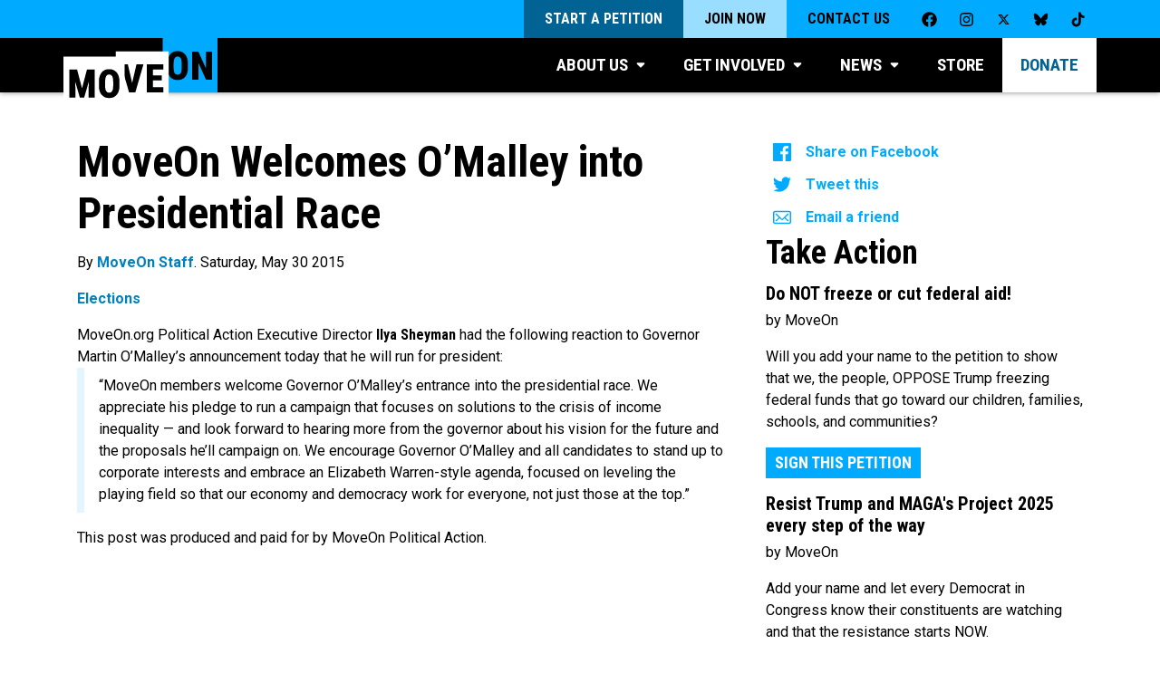

--- FILE ---
content_type: text/html; charset=UTF-8
request_url: https://front.moveon.org/omalleypresidential/
body_size: 25316
content:
<!DOCTYPE html>

	<html class="giraffe" lang="en-US">

		<head>

			<meta name="viewport" content="width=device-width, initial-scale=1.0">
			<meta http-equiv="x-ua-compatible" content="IE=edge">
			<meta charset="UTF-8">
      <!-- Second St event tracking -->
      <script>
        window.SecondStreetSDK = {
          version: '1.0.0',
          ready: function ready(secondstreet) {
            [{
              category: 'Second Street',
              name: 'secondstreet:form:visible',
              label: 'Visitor saw a Second Street form'
            }, {
              category: 'Second Street',
              name: 'secondstreet:form:abandoned',
              label: 'Visitor abandoned a Second Street form'
            }, {
              category: 'Second Street',
              name: 'secondstreet:form:started',
              label: 'Visitor began filling out a Second Street form'
            }, {
              category: 'Second Street',
              name: 'secondstreet:form:submitted',
              label: 'Visitor successfully submitted a Second Street form'
            }, {
              category: 'Second Street',
              name: 'secondstreet:formpage:error',
              label: 'Visitor attempted to submit a page of a Second Street form but there was an error'
            }, {
              category: 'Second Street',
              name: 'secondstreet:formpage:submitted',
              label: 'Visitor successfully submitted a page of a Second Street form'
            }].forEach(function (_ref) {
              var category = _ref.category,
                  name = _ref.name,
                  label = _ref.label;
              return secondstreet.addEventListener(name, function () {
                return analytics.track(label, {
                  eventName: name,
                  category: category,
                  pageTitle: document.title,
                  pagePathURL: location.pathname,
                  source: new URL(location.href).searchParams.get('source') || new URL(location.href).searchParams.get('utm_source')
                });
              });
            });
          }
        };
        </script>

			    <meta name="facebook-domain-verification" content="ilj31syg7vrca80yfqbcts67g1vw1g" />
    <script src="https://cdn.optimizely.com/js/17163910351.js"></script>
    <meta name='robots' content='index, follow, max-image-preview:large, max-snippet:-1, max-video-preview:-1' />
	<style>img:is([sizes="auto" i], [sizes^="auto," i]) { contain-intrinsic-size: 3000px 1500px }</style>
	
	<!-- This site is optimized with the Yoast SEO plugin v26.3 - https://yoast.com/wordpress/plugins/seo/ -->
	<title>MoveOn Welcomes O&#039;Malley into Presidential Race</title>
	<link rel="canonical" href="https://front.moveon.org/omalleypresidential/" />
	<meta property="og:locale" content="en_US" />
	<meta property="og:type" content="article" />
	<meta property="og:title" content="MoveOn Welcomes O&#039;Malley into Presidential Race" />
	<meta property="og:description" content="MoveOn.org welcomed the entry of Governor Martin O&#039;Malley into the presidential race." />
	<meta property="og:url" content="https://front.moveon.org/omalleypresidential/" />
	<meta property="og:site_name" content="MoveOn: People-Powered Progress" />
	<meta property="article:publisher" content="https://facebook.com/moveon" />
	<meta property="article:published_time" content="2015-05-30T20:44:02+00:00" />
	<meta property="article:modified_time" content="2024-08-13T17:51:34+00:00" />
	<meta property="og:image" content="https://s18707.pcdn.co/wp-content/uploads/2015/05/OMalley-Portrait-20131.jpg" />
	<meta property="og:image:width" content="375" />
	<meta property="og:image:height" content="254" />
	<meta property="og:image:type" content="image/jpeg" />
	<meta name="author" content="MoveOn Staff" />
	<meta name="twitter:card" content="summary_large_image" />
	<meta name="twitter:creator" content="@moveon" />
	<meta name="twitter:site" content="@moveon" />
	<meta name="twitter:label1" content="Written by" />
	<meta name="twitter:data1" content="MoveOn Staff" />
	<meta name="twitter:label2" content="Est. reading time" />
	<meta name="twitter:data2" content="1 minute" />
	<script type="application/ld+json" class="yoast-schema-graph">{"@context":"https://schema.org","@graph":[{"@type":"Article","@id":"https://front.moveon.org/omalleypresidential/#article","isPartOf":{"@id":"https://front.moveon.org/omalleypresidential/"},"author":{"name":"MoveOn Staff","@id":"https://front.moveon.org/#/schema/person/5a75079413669929b7a38bcc7aa210e1"},"headline":"MoveOn Welcomes O&#8217;Malley into Presidential Race","datePublished":"2015-05-30T20:44:02+00:00","dateModified":"2024-08-13T17:51:34+00:00","mainEntityOfPage":{"@id":"https://front.moveon.org/omalleypresidential/"},"wordCount":127,"commentCount":0,"publisher":{"@id":"https://front.moveon.org/#organization"},"image":{"@id":"https://front.moveon.org/omalleypresidential/#primaryimage"},"thumbnailUrl":"https://s18707.pcdn.co/wp-content/uploads/2015/05/OMalley-Portrait-20131.jpg","keywords":["Elections"],"inLanguage":"en-US","potentialAction":[{"@type":"CommentAction","name":"Comment","target":["https://front.moveon.org/omalleypresidential/#respond"]}]},{"@type":"WebPage","@id":"https://front.moveon.org/omalleypresidential/","url":"https://front.moveon.org/omalleypresidential/","name":"MoveOn Welcomes O'Malley into Presidential Race","isPartOf":{"@id":"https://front.moveon.org/#website"},"primaryImageOfPage":{"@id":"https://front.moveon.org/omalleypresidential/#primaryimage"},"image":{"@id":"https://front.moveon.org/omalleypresidential/#primaryimage"},"thumbnailUrl":"https://s18707.pcdn.co/wp-content/uploads/2015/05/OMalley-Portrait-20131.jpg","datePublished":"2015-05-30T20:44:02+00:00","dateModified":"2024-08-13T17:51:34+00:00","breadcrumb":{"@id":"https://front.moveon.org/omalleypresidential/#breadcrumb"},"inLanguage":"en-US","potentialAction":[{"@type":"ReadAction","target":["https://front.moveon.org/omalleypresidential/"]}]},{"@type":"ImageObject","inLanguage":"en-US","@id":"https://front.moveon.org/omalleypresidential/#primaryimage","url":"https://s18707.pcdn.co/wp-content/uploads/2015/05/OMalley-Portrait-20131.jpg","contentUrl":"https://s18707.pcdn.co/wp-content/uploads/2015/05/OMalley-Portrait-20131.jpg","width":375,"height":254},{"@type":"BreadcrumbList","@id":"https://front.moveon.org/omalleypresidential/#breadcrumb","itemListElement":[{"@type":"ListItem","position":1,"name":"Home","item":"https://front.moveon.org/"},{"@type":"ListItem","position":2,"name":"MoveOn Welcomes O&#8217;Malley into Presidential Race"}]},{"@type":"WebSite","@id":"https://front.moveon.org/#website","url":"https://front.moveon.org/","name":"MoveOn: People-Powered Progress","description":"MoveOn is a community of millions of Americans from all walks of life who use innovative technology to lead, participate in, and win campaigns for progressive change.","publisher":{"@id":"https://front.moveon.org/#organization"},"potentialAction":[{"@type":"SearchAction","target":{"@type":"EntryPoint","urlTemplate":"https://front.moveon.org/?s={search_term_string}"},"query-input":{"@type":"PropertyValueSpecification","valueRequired":true,"valueName":"search_term_string"}}],"inLanguage":"en-US"},{"@type":"Organization","@id":"https://front.moveon.org/#organization","name":"MoveOn","url":"https://front.moveon.org/","logo":{"@type":"ImageObject","inLanguage":"en-US","@id":"https://front.moveon.org/#/schema/logo/image/","url":"https://s18707.pcdn.co/wp-content/uploads/2018/04/logo-shadow.png","contentUrl":"https://s18707.pcdn.co/wp-content/uploads/2018/04/logo-shadow.png","width":658,"height":331,"caption":"MoveOn"},"image":{"@id":"https://front.moveon.org/#/schema/logo/image/"},"sameAs":["https://facebook.com/moveon","https://x.com/moveon","https://instagram.com/moveon","https://www.youtube.com/user/karinmoveon"]},{"@type":"Person","@id":"https://front.moveon.org/#/schema/person/5a75079413669929b7a38bcc7aa210e1","name":"MoveOn Staff","image":{"@type":"ImageObject","inLanguage":"en-US","@id":"https://front.moveon.org/#/schema/person/image/","url":"https://secure.gravatar.com/avatar/7500036e685b8286b806bed2bf1d66b925a585f0ebf4c607bcc5275c73e0b879?s=96&d=mm&r=g","contentUrl":"https://secure.gravatar.com/avatar/7500036e685b8286b806bed2bf1d66b925a585f0ebf4c607bcc5275c73e0b879?s=96&d=mm&r=g","caption":"MoveOn Staff"},"url":"https://front.moveon.org/author/wealth-visualizations/"}]}</script>
	<!-- / Yoast SEO plugin. -->


<link rel='dns-prefetch' href='//static.moveon.org' />
<link rel="alternate" type="application/rss+xml" title="MoveOn: People-Powered Progress &raquo; MoveOn Welcomes O&#8217;Malley into Presidential Race Comments Feed" href="https://front.moveon.org/omalleypresidential/feed/" />
<script type="text/javascript">
/* <![CDATA[ */
window._wpemojiSettings = {"baseUrl":"https:\/\/s.w.org\/images\/core\/emoji\/16.0.1\/72x72\/","ext":".png","svgUrl":"https:\/\/s.w.org\/images\/core\/emoji\/16.0.1\/svg\/","svgExt":".svg","source":{"concatemoji":"https:\/\/s18707.pcdn.co\/wp-includes\/js\/wp-emoji-release.min.js?ver=6.8.3"}};
/*! This file is auto-generated */
!function(s,n){var o,i,e;function c(e){try{var t={supportTests:e,timestamp:(new Date).valueOf()};sessionStorage.setItem(o,JSON.stringify(t))}catch(e){}}function p(e,t,n){e.clearRect(0,0,e.canvas.width,e.canvas.height),e.fillText(t,0,0);var t=new Uint32Array(e.getImageData(0,0,e.canvas.width,e.canvas.height).data),a=(e.clearRect(0,0,e.canvas.width,e.canvas.height),e.fillText(n,0,0),new Uint32Array(e.getImageData(0,0,e.canvas.width,e.canvas.height).data));return t.every(function(e,t){return e===a[t]})}function u(e,t){e.clearRect(0,0,e.canvas.width,e.canvas.height),e.fillText(t,0,0);for(var n=e.getImageData(16,16,1,1),a=0;a<n.data.length;a++)if(0!==n.data[a])return!1;return!0}function f(e,t,n,a){switch(t){case"flag":return n(e,"\ud83c\udff3\ufe0f\u200d\u26a7\ufe0f","\ud83c\udff3\ufe0f\u200b\u26a7\ufe0f")?!1:!n(e,"\ud83c\udde8\ud83c\uddf6","\ud83c\udde8\u200b\ud83c\uddf6")&&!n(e,"\ud83c\udff4\udb40\udc67\udb40\udc62\udb40\udc65\udb40\udc6e\udb40\udc67\udb40\udc7f","\ud83c\udff4\u200b\udb40\udc67\u200b\udb40\udc62\u200b\udb40\udc65\u200b\udb40\udc6e\u200b\udb40\udc67\u200b\udb40\udc7f");case"emoji":return!a(e,"\ud83e\udedf")}return!1}function g(e,t,n,a){var r="undefined"!=typeof WorkerGlobalScope&&self instanceof WorkerGlobalScope?new OffscreenCanvas(300,150):s.createElement("canvas"),o=r.getContext("2d",{willReadFrequently:!0}),i=(o.textBaseline="top",o.font="600 32px Arial",{});return e.forEach(function(e){i[e]=t(o,e,n,a)}),i}function t(e){var t=s.createElement("script");t.src=e,t.defer=!0,s.head.appendChild(t)}"undefined"!=typeof Promise&&(o="wpEmojiSettingsSupports",i=["flag","emoji"],n.supports={everything:!0,everythingExceptFlag:!0},e=new Promise(function(e){s.addEventListener("DOMContentLoaded",e,{once:!0})}),new Promise(function(t){var n=function(){try{var e=JSON.parse(sessionStorage.getItem(o));if("object"==typeof e&&"number"==typeof e.timestamp&&(new Date).valueOf()<e.timestamp+604800&&"object"==typeof e.supportTests)return e.supportTests}catch(e){}return null}();if(!n){if("undefined"!=typeof Worker&&"undefined"!=typeof OffscreenCanvas&&"undefined"!=typeof URL&&URL.createObjectURL&&"undefined"!=typeof Blob)try{var e="postMessage("+g.toString()+"("+[JSON.stringify(i),f.toString(),p.toString(),u.toString()].join(",")+"));",a=new Blob([e],{type:"text/javascript"}),r=new Worker(URL.createObjectURL(a),{name:"wpTestEmojiSupports"});return void(r.onmessage=function(e){c(n=e.data),r.terminate(),t(n)})}catch(e){}c(n=g(i,f,p,u))}t(n)}).then(function(e){for(var t in e)n.supports[t]=e[t],n.supports.everything=n.supports.everything&&n.supports[t],"flag"!==t&&(n.supports.everythingExceptFlag=n.supports.everythingExceptFlag&&n.supports[t]);n.supports.everythingExceptFlag=n.supports.everythingExceptFlag&&!n.supports.flag,n.DOMReady=!1,n.readyCallback=function(){n.DOMReady=!0}}).then(function(){return e}).then(function(){var e;n.supports.everything||(n.readyCallback(),(e=n.source||{}).concatemoji?t(e.concatemoji):e.wpemoji&&e.twemoji&&(t(e.twemoji),t(e.wpemoji)))}))}((window,document),window._wpemojiSettings);
/* ]]> */
</script>
<link rel='stylesheet' id='sdm-styles-css' href='https://s18707.pcdn.co/wp-content/plugins/simple-download-monitor/css/sdm_wp_styles.css?ver=6.8.3' type='text/css' media='all' />
<style id='wp-emoji-styles-inline-css' type='text/css'>

	img.wp-smiley, img.emoji {
		display: inline !important;
		border: none !important;
		box-shadow: none !important;
		height: 1em !important;
		width: 1em !important;
		margin: 0 0.07em !important;
		vertical-align: -0.1em !important;
		background: none !important;
		padding: 0 !important;
	}
</style>
<link rel='stylesheet' id='wp-block-library-css' href='https://s18707.pcdn.co/wp-includes/css/dist/block-library/style.min.css?ver=6.8.3' type='text/css' media='all' />
<style id='classic-theme-styles-inline-css' type='text/css'>
/*! This file is auto-generated */
.wp-block-button__link{color:#fff;background-color:#32373c;border-radius:9999px;box-shadow:none;text-decoration:none;padding:calc(.667em + 2px) calc(1.333em + 2px);font-size:1.125em}.wp-block-file__button{background:#32373c;color:#fff;text-decoration:none}
</style>
<style id='global-styles-inline-css' type='text/css'>
:root{--wp--preset--aspect-ratio--square: 1;--wp--preset--aspect-ratio--4-3: 4/3;--wp--preset--aspect-ratio--3-4: 3/4;--wp--preset--aspect-ratio--3-2: 3/2;--wp--preset--aspect-ratio--2-3: 2/3;--wp--preset--aspect-ratio--16-9: 16/9;--wp--preset--aspect-ratio--9-16: 9/16;--wp--preset--color--black: #000000;--wp--preset--color--cyan-bluish-gray: #abb8c3;--wp--preset--color--white: #ffffff;--wp--preset--color--pale-pink: #f78da7;--wp--preset--color--vivid-red: #cf2e2e;--wp--preset--color--luminous-vivid-orange: #ff6900;--wp--preset--color--luminous-vivid-amber: #fcb900;--wp--preset--color--light-green-cyan: #7bdcb5;--wp--preset--color--vivid-green-cyan: #00d084;--wp--preset--color--pale-cyan-blue: #8ed1fc;--wp--preset--color--vivid-cyan-blue: #0693e3;--wp--preset--color--vivid-purple: #9b51e0;--wp--preset--gradient--vivid-cyan-blue-to-vivid-purple: linear-gradient(135deg,rgba(6,147,227,1) 0%,rgb(155,81,224) 100%);--wp--preset--gradient--light-green-cyan-to-vivid-green-cyan: linear-gradient(135deg,rgb(122,220,180) 0%,rgb(0,208,130) 100%);--wp--preset--gradient--luminous-vivid-amber-to-luminous-vivid-orange: linear-gradient(135deg,rgba(252,185,0,1) 0%,rgba(255,105,0,1) 100%);--wp--preset--gradient--luminous-vivid-orange-to-vivid-red: linear-gradient(135deg,rgba(255,105,0,1) 0%,rgb(207,46,46) 100%);--wp--preset--gradient--very-light-gray-to-cyan-bluish-gray: linear-gradient(135deg,rgb(238,238,238) 0%,rgb(169,184,195) 100%);--wp--preset--gradient--cool-to-warm-spectrum: linear-gradient(135deg,rgb(74,234,220) 0%,rgb(151,120,209) 20%,rgb(207,42,186) 40%,rgb(238,44,130) 60%,rgb(251,105,98) 80%,rgb(254,248,76) 100%);--wp--preset--gradient--blush-light-purple: linear-gradient(135deg,rgb(255,206,236) 0%,rgb(152,150,240) 100%);--wp--preset--gradient--blush-bordeaux: linear-gradient(135deg,rgb(254,205,165) 0%,rgb(254,45,45) 50%,rgb(107,0,62) 100%);--wp--preset--gradient--luminous-dusk: linear-gradient(135deg,rgb(255,203,112) 0%,rgb(199,81,192) 50%,rgb(65,88,208) 100%);--wp--preset--gradient--pale-ocean: linear-gradient(135deg,rgb(255,245,203) 0%,rgb(182,227,212) 50%,rgb(51,167,181) 100%);--wp--preset--gradient--electric-grass: linear-gradient(135deg,rgb(202,248,128) 0%,rgb(113,206,126) 100%);--wp--preset--gradient--midnight: linear-gradient(135deg,rgb(2,3,129) 0%,rgb(40,116,252) 100%);--wp--preset--font-size--small: 13px;--wp--preset--font-size--medium: 20px;--wp--preset--font-size--large: 36px;--wp--preset--font-size--x-large: 42px;--wp--preset--spacing--20: 0.44rem;--wp--preset--spacing--30: 0.67rem;--wp--preset--spacing--40: 1rem;--wp--preset--spacing--50: 1.5rem;--wp--preset--spacing--60: 2.25rem;--wp--preset--spacing--70: 3.38rem;--wp--preset--spacing--80: 5.06rem;--wp--preset--shadow--natural: 6px 6px 9px rgba(0, 0, 0, 0.2);--wp--preset--shadow--deep: 12px 12px 50px rgba(0, 0, 0, 0.4);--wp--preset--shadow--sharp: 6px 6px 0px rgba(0, 0, 0, 0.2);--wp--preset--shadow--outlined: 6px 6px 0px -3px rgba(255, 255, 255, 1), 6px 6px rgba(0, 0, 0, 1);--wp--preset--shadow--crisp: 6px 6px 0px rgba(0, 0, 0, 1);}:where(.is-layout-flex){gap: 0.5em;}:where(.is-layout-grid){gap: 0.5em;}body .is-layout-flex{display: flex;}.is-layout-flex{flex-wrap: wrap;align-items: center;}.is-layout-flex > :is(*, div){margin: 0;}body .is-layout-grid{display: grid;}.is-layout-grid > :is(*, div){margin: 0;}:where(.wp-block-columns.is-layout-flex){gap: 2em;}:where(.wp-block-columns.is-layout-grid){gap: 2em;}:where(.wp-block-post-template.is-layout-flex){gap: 1.25em;}:where(.wp-block-post-template.is-layout-grid){gap: 1.25em;}.has-black-color{color: var(--wp--preset--color--black) !important;}.has-cyan-bluish-gray-color{color: var(--wp--preset--color--cyan-bluish-gray) !important;}.has-white-color{color: var(--wp--preset--color--white) !important;}.has-pale-pink-color{color: var(--wp--preset--color--pale-pink) !important;}.has-vivid-red-color{color: var(--wp--preset--color--vivid-red) !important;}.has-luminous-vivid-orange-color{color: var(--wp--preset--color--luminous-vivid-orange) !important;}.has-luminous-vivid-amber-color{color: var(--wp--preset--color--luminous-vivid-amber) !important;}.has-light-green-cyan-color{color: var(--wp--preset--color--light-green-cyan) !important;}.has-vivid-green-cyan-color{color: var(--wp--preset--color--vivid-green-cyan) !important;}.has-pale-cyan-blue-color{color: var(--wp--preset--color--pale-cyan-blue) !important;}.has-vivid-cyan-blue-color{color: var(--wp--preset--color--vivid-cyan-blue) !important;}.has-vivid-purple-color{color: var(--wp--preset--color--vivid-purple) !important;}.has-black-background-color{background-color: var(--wp--preset--color--black) !important;}.has-cyan-bluish-gray-background-color{background-color: var(--wp--preset--color--cyan-bluish-gray) !important;}.has-white-background-color{background-color: var(--wp--preset--color--white) !important;}.has-pale-pink-background-color{background-color: var(--wp--preset--color--pale-pink) !important;}.has-vivid-red-background-color{background-color: var(--wp--preset--color--vivid-red) !important;}.has-luminous-vivid-orange-background-color{background-color: var(--wp--preset--color--luminous-vivid-orange) !important;}.has-luminous-vivid-amber-background-color{background-color: var(--wp--preset--color--luminous-vivid-amber) !important;}.has-light-green-cyan-background-color{background-color: var(--wp--preset--color--light-green-cyan) !important;}.has-vivid-green-cyan-background-color{background-color: var(--wp--preset--color--vivid-green-cyan) !important;}.has-pale-cyan-blue-background-color{background-color: var(--wp--preset--color--pale-cyan-blue) !important;}.has-vivid-cyan-blue-background-color{background-color: var(--wp--preset--color--vivid-cyan-blue) !important;}.has-vivid-purple-background-color{background-color: var(--wp--preset--color--vivid-purple) !important;}.has-black-border-color{border-color: var(--wp--preset--color--black) !important;}.has-cyan-bluish-gray-border-color{border-color: var(--wp--preset--color--cyan-bluish-gray) !important;}.has-white-border-color{border-color: var(--wp--preset--color--white) !important;}.has-pale-pink-border-color{border-color: var(--wp--preset--color--pale-pink) !important;}.has-vivid-red-border-color{border-color: var(--wp--preset--color--vivid-red) !important;}.has-luminous-vivid-orange-border-color{border-color: var(--wp--preset--color--luminous-vivid-orange) !important;}.has-luminous-vivid-amber-border-color{border-color: var(--wp--preset--color--luminous-vivid-amber) !important;}.has-light-green-cyan-border-color{border-color: var(--wp--preset--color--light-green-cyan) !important;}.has-vivid-green-cyan-border-color{border-color: var(--wp--preset--color--vivid-green-cyan) !important;}.has-pale-cyan-blue-border-color{border-color: var(--wp--preset--color--pale-cyan-blue) !important;}.has-vivid-cyan-blue-border-color{border-color: var(--wp--preset--color--vivid-cyan-blue) !important;}.has-vivid-purple-border-color{border-color: var(--wp--preset--color--vivid-purple) !important;}.has-vivid-cyan-blue-to-vivid-purple-gradient-background{background: var(--wp--preset--gradient--vivid-cyan-blue-to-vivid-purple) !important;}.has-light-green-cyan-to-vivid-green-cyan-gradient-background{background: var(--wp--preset--gradient--light-green-cyan-to-vivid-green-cyan) !important;}.has-luminous-vivid-amber-to-luminous-vivid-orange-gradient-background{background: var(--wp--preset--gradient--luminous-vivid-amber-to-luminous-vivid-orange) !important;}.has-luminous-vivid-orange-to-vivid-red-gradient-background{background: var(--wp--preset--gradient--luminous-vivid-orange-to-vivid-red) !important;}.has-very-light-gray-to-cyan-bluish-gray-gradient-background{background: var(--wp--preset--gradient--very-light-gray-to-cyan-bluish-gray) !important;}.has-cool-to-warm-spectrum-gradient-background{background: var(--wp--preset--gradient--cool-to-warm-spectrum) !important;}.has-blush-light-purple-gradient-background{background: var(--wp--preset--gradient--blush-light-purple) !important;}.has-blush-bordeaux-gradient-background{background: var(--wp--preset--gradient--blush-bordeaux) !important;}.has-luminous-dusk-gradient-background{background: var(--wp--preset--gradient--luminous-dusk) !important;}.has-pale-ocean-gradient-background{background: var(--wp--preset--gradient--pale-ocean) !important;}.has-electric-grass-gradient-background{background: var(--wp--preset--gradient--electric-grass) !important;}.has-midnight-gradient-background{background: var(--wp--preset--gradient--midnight) !important;}.has-small-font-size{font-size: var(--wp--preset--font-size--small) !important;}.has-medium-font-size{font-size: var(--wp--preset--font-size--medium) !important;}.has-large-font-size{font-size: var(--wp--preset--font-size--large) !important;}.has-x-large-font-size{font-size: var(--wp--preset--font-size--x-large) !important;}
:where(.wp-block-post-template.is-layout-flex){gap: 1.25em;}:where(.wp-block-post-template.is-layout-grid){gap: 1.25em;}
:where(.wp-block-columns.is-layout-flex){gap: 2em;}:where(.wp-block-columns.is-layout-grid){gap: 2em;}
:root :where(.wp-block-pullquote){font-size: 1.5em;line-height: 1.6;}
</style>
<link rel='stylesheet' id='giraffe-css' href='https://static.moveon.org/giraffe/styles/main.css?ver=20251008' type='text/css' media='all' />
<link rel='stylesheet' id='giraffe-vendors-css' href='https://static.moveon.org/giraffe/styles/vendors.css?ver=20251008' type='text/css' media='all' />
<link rel='stylesheet' id='moveon-2018-css' href='https://s18707.pcdn.co/wp-content/themes/moveon2018/style.css?ver=20251008' type='text/css' media='all' />
<link rel='stylesheet' id='elementor-frontend-css' href='https://s18707.pcdn.co/wp-content/plugins/elementor/assets/css/frontend.min.css?ver=3.33.0' type='text/css' media='all' />
<style id='elementor-frontend-inline-css' type='text/css'>
.elementor-kit-63132{--e-global-color-primary:#000000;--e-global-color-secondary:#000000;--e-global-color-text:#000000;--e-global-color-accent:#00ABFF;--e-global-color-3df1d37:#FFFFFF;--e-global-typography-primary-font-family:"Roboto Condensed";--e-global-typography-primary-font-weight:600;--e-global-typography-secondary-font-family:"Roboto";--e-global-typography-secondary-font-weight:600;--e-global-typography-text-font-family:"Roboto";--e-global-typography-text-font-weight:300;--e-global-typography-accent-font-family:"Roboto";--e-global-typography-accent-font-weight:500;--e-global-typography-ece47f6-font-family:"Roboto Condensed";--e-global-typography-ece47f6-font-size:5em;--e-global-typography-ece47f6-font-weight:700;--e-global-typography-ece47f6-text-transform:uppercase;--e-global-typography-ece47f6-line-height:1em;--e-global-typography-45f7acf-font-family:"Roboto Condensed";--e-global-typography-45f7acf-font-size:4em;--e-global-typography-45f7acf-font-weight:700;--e-global-typography-45f7acf-text-transform:uppercase;--e-global-typography-45f7acf-line-height:1.1em;--e-global-typography-10008bf-font-family:"Roboto";--e-global-typography-10008bf-font-size:1.1em;--e-global-typography-10008bf-font-weight:normal;--e-global-typography-10008bf-line-height:1.5em;}.elementor-kit-63132 e-page-transition{background-color:#FFBC7D;}.elementor-section.elementor-section-boxed > .elementor-container{max-width:1140px;}.e-con{--container-max-width:1140px;}.elementor-widget:not(:last-child){margin-block-end:20px;}.elementor-element{--widgets-spacing:20px 20px;--widgets-spacing-row:20px;--widgets-spacing-column:20px;}{}h1.entry-title{display:var(--page-title-display);}@media(max-width:1024px){.elementor-kit-63132{--e-global-typography-ece47f6-font-size:4em;--e-global-typography-45f7acf-font-size:3.5em;}.elementor-section.elementor-section-boxed > .elementor-container{max-width:1024px;}.e-con{--container-max-width:1024px;}}@media(max-width:767px){.elementor-kit-63132{--e-global-typography-ece47f6-font-size:3em;--e-global-typography-45f7acf-font-size:2.5em;}.elementor-section.elementor-section-boxed > .elementor-container{max-width:767px;}.e-con{--container-max-width:767px;}}/* Start custom CSS */.page-content, .entry-content, .entry-summary, .hentry {
    margin: 0;
}

/* General text smoothing */
.font-smooth {
    -webkit-font-smoothing: auto; /* for Chrome, Safari */
    -moz-osx-font-smoothing: auto; /* for Firefox on Mac */
}

.block.red span, span.block.red {
    background: #ea1d24;
}

.block.black span, span.block.black {
    background: #000;

}

.block.blue span, span.block.blue{
    background: #00abff;

}

.block span, span.block {
    display: inline;
    padding-left: 8px;
    padding-right: 10px;
    -webkit-box-decoration-break: clone;
    -ms-box-decoration-break: clone;
    -o-box-decoration-break: clone;
    box-decoration-break: clone;
}/* End custom CSS */
.elementor-67635 .elementor-element.elementor-element-3eda34a5{padding:0% 20% 0% 20%;}.elementor-widget-heading .elementor-heading-title{font-family:var( --e-global-typography-primary-font-family ), Sans-serif;font-weight:var( --e-global-typography-primary-font-weight );color:var( --e-global-color-primary );}.elementor-67635 .elementor-element.elementor-element-3d154150{text-align:center;}.elementor-67635 .elementor-element.elementor-element-3d154150 .elementor-heading-title{font-family:"Roboto Condensed", Sans-serif;font-size:46px;font-weight:700;text-transform:uppercase;line-height:60px;letter-spacing:-0.37px;color:#00AAFF;}.elementor-67635 .elementor-element.elementor-element-151e4b84{padding:0% 12% 0% 12%;}.elementor-67635 .elementor-element.elementor-element-26281e8c{text-align:center;}.elementor-67635 .elementor-element.elementor-element-26281e8c .elementor-heading-title{font-family:"Roboto", Sans-serif;font-size:18px;font-weight:400;line-height:24px;letter-spacing:-0.17px;color:#000000;}.elementor-widget-button .elementor-button{background-color:var( --e-global-color-accent );font-family:var( --e-global-typography-accent-font-family ), Sans-serif;font-weight:var( --e-global-typography-accent-font-weight );}.elementor-67635 .elementor-element.elementor-element-afdb7c3 .elementor-button{font-family:"Roboto Condensed", Sans-serif;font-size:28px;font-weight:700;fill:#000000;color:#000000;border-radius:0px 0px 0px 0px;}.elementor-widget-text-editor{font-family:var( --e-global-typography-text-font-family ), Sans-serif;font-weight:var( --e-global-typography-text-font-weight );color:var( --e-global-color-text );}.elementor-widget-text-editor.elementor-drop-cap-view-stacked .elementor-drop-cap{background-color:var( --e-global-color-primary );}.elementor-widget-text-editor.elementor-drop-cap-view-framed .elementor-drop-cap, .elementor-widget-text-editor.elementor-drop-cap-view-default .elementor-drop-cap{color:var( --e-global-color-primary );border-color:var( --e-global-color-primary );}.elementor-67635 .elementor-element.elementor-element-d156a0c{text-align:center;font-family:"Roboto", Sans-serif;font-size:15px;font-weight:400;}#elementor-popup-modal-67635 .dialog-widget-content{animation-duration:1s;background-color:#FFFFFF;}#elementor-popup-modal-67635{background-color:rgba(0, 0, 0, 0.4);justify-content:center;align-items:center;pointer-events:all;}#elementor-popup-modal-67635 .dialog-message{width:51vw;height:auto;padding:5% 0% 5% 0%;}#elementor-popup-modal-67635 .dialog-close-button{display:flex;top:15px;font-size:20px;}body:not(.rtl) #elementor-popup-modal-67635 .dialog-close-button{right:15px;}body.rtl #elementor-popup-modal-67635 .dialog-close-button{left:15px;}#elementor-popup-modal-67635 .dialog-close-button i{color:#000000;}#elementor-popup-modal-67635 .dialog-close-button svg{fill:#000000;}#elementor-popup-modal-67635 .dialog-close-button:hover i{color:#0E4BD5;}@media(max-width:1024px){.elementor-67635 .elementor-element.elementor-element-3d154150 .elementor-heading-title{font-size:28px;line-height:40px;}#elementor-popup-modal-67635 .dialog-message{width:90vw;padding:10% 0% 10% 0%;}}@media(max-width:767px){.elementor-67635 .elementor-element.elementor-element-3eda34a5{padding:0% 5% 0% 5%;}#elementor-popup-modal-67635{align-items:center;}}
.elementor-67630 .elementor-element.elementor-element-3eda34a5{padding:0% 20% 0% 20%;}.elementor-widget-heading .elementor-heading-title{font-family:var( --e-global-typography-primary-font-family ), Sans-serif;font-weight:var( --e-global-typography-primary-font-weight );color:var( --e-global-color-primary );}.elementor-67630 .elementor-element.elementor-element-3d154150{text-align:center;}.elementor-67630 .elementor-element.elementor-element-3d154150 .elementor-heading-title{font-family:"Roboto Condensed", Sans-serif;font-size:46px;font-weight:700;text-transform:uppercase;line-height:60px;letter-spacing:-0.37px;color:#00AAFF;}.elementor-67630 .elementor-element.elementor-element-151e4b84{padding:0% 12% 0% 12%;}.elementor-67630 .elementor-element.elementor-element-26281e8c{text-align:center;}.elementor-67630 .elementor-element.elementor-element-26281e8c .elementor-heading-title{font-family:"Roboto", Sans-serif;font-size:18px;font-weight:400;line-height:24px;letter-spacing:-0.17px;color:#000000;}.elementor-widget-button .elementor-button{background-color:var( --e-global-color-accent );font-family:var( --e-global-typography-accent-font-family ), Sans-serif;font-weight:var( --e-global-typography-accent-font-weight );}.elementor-67630 .elementor-element.elementor-element-afdb7c3 .elementor-button{font-family:"Roboto Condensed", Sans-serif;font-size:28px;font-weight:700;fill:#000000;color:#000000;border-radius:0px 0px 0px 0px;}.elementor-widget-text-editor{font-family:var( --e-global-typography-text-font-family ), Sans-serif;font-weight:var( --e-global-typography-text-font-weight );color:var( --e-global-color-text );}.elementor-widget-text-editor.elementor-drop-cap-view-stacked .elementor-drop-cap{background-color:var( --e-global-color-primary );}.elementor-widget-text-editor.elementor-drop-cap-view-framed .elementor-drop-cap, .elementor-widget-text-editor.elementor-drop-cap-view-default .elementor-drop-cap{color:var( --e-global-color-primary );border-color:var( --e-global-color-primary );}.elementor-67630 .elementor-element.elementor-element-d156a0c{text-align:center;font-family:"Roboto", Sans-serif;font-size:15px;font-weight:400;}#elementor-popup-modal-67630 .dialog-widget-content{animation-duration:1s;background-color:#FFFFFF;}#elementor-popup-modal-67630{background-color:rgba(0, 0, 0, 0.4);justify-content:center;align-items:center;pointer-events:all;}#elementor-popup-modal-67630 .dialog-message{width:51vw;height:auto;padding:5% 0% 5% 0%;}#elementor-popup-modal-67630 .dialog-close-button{display:flex;top:15px;font-size:20px;}body:not(.rtl) #elementor-popup-modal-67630 .dialog-close-button{right:15px;}body.rtl #elementor-popup-modal-67630 .dialog-close-button{left:15px;}#elementor-popup-modal-67630 .dialog-close-button i{color:#000000;}#elementor-popup-modal-67630 .dialog-close-button svg{fill:#000000;}#elementor-popup-modal-67630 .dialog-close-button:hover i{color:#0E4BD5;}@media(max-width:1024px){.elementor-67630 .elementor-element.elementor-element-3d154150 .elementor-heading-title{font-size:28px;line-height:40px;}#elementor-popup-modal-67630 .dialog-message{width:90vw;padding:10% 0% 10% 0%;}}@media(max-width:767px){.elementor-67630 .elementor-element.elementor-element-3eda34a5{padding:0% 5% 0% 5%;}#elementor-popup-modal-67630{align-items:center;}}
</style>
<link rel='stylesheet' id='widget-heading-css' href='https://s18707.pcdn.co/wp-content/plugins/elementor/assets/css/widget-heading.min.css?ver=3.33.0' type='text/css' media='all' />
<link rel='stylesheet' id='e-animation-slideInDown-css' href='https://s18707.pcdn.co/wp-content/plugins/elementor/assets/lib/animations/styles/slideInDown.min.css?ver=3.33.0' type='text/css' media='all' />
<link rel='stylesheet' id='e-popup-css' href='https://s18707.pcdn.co/wp-content/plugins/elementor-pro/assets/css/conditionals/popup.min.css?ver=3.33.1' type='text/css' media='all' />
<link rel='stylesheet' id='elementor-icons-css' href='https://s18707.pcdn.co/wp-content/plugins/elementor/assets/lib/eicons/css/elementor-icons.min.css?ver=5.44.0' type='text/css' media='all' />
<link rel='stylesheet' id='font-awesome-5-all-css' href='https://s18707.pcdn.co/wp-content/plugins/elementor/assets/lib/font-awesome/css/all.min.css?ver=3.33.0' type='text/css' media='all' />
<link rel='stylesheet' id='font-awesome-4-shim-css' href='https://s18707.pcdn.co/wp-content/plugins/elementor/assets/lib/font-awesome/css/v4-shims.min.css?ver=3.33.0' type='text/css' media='all' />
<link rel='stylesheet' id='ecs-styles-css' href='https://s18707.pcdn.co/wp-content/plugins/ele-custom-skin/assets/css/ecs-style.css?ver=3.1.9' type='text/css' media='all' />
<link rel='stylesheet' id='elementor-gf-local-robotocondensed-css' href='https://s18707.pcdn.co/wp-content/uploads/elementor/google-fonts/css/robotocondensed.css?ver=1742317295' type='text/css' media='all' />
<link rel='stylesheet' id='elementor-gf-local-roboto-css' href='https://s18707.pcdn.co/wp-content/uploads/elementor/google-fonts/css/roboto.css?ver=1742317289' type='text/css' media='all' />
<script type="text/javascript" src="https://s18707.pcdn.co/wp-includes/js/jquery/jquery.min.js?ver=3.7.1" id="jquery-core-js"></script>
<script type="text/javascript" src="https://s18707.pcdn.co/wp-includes/js/jquery/jquery-migrate.min.js?ver=3.4.1" id="jquery-migrate-js"></script>
<script type="text/javascript" id="sdm-scripts-js-extra">
/* <![CDATA[ */
var sdm_ajax_script = {"ajaxurl":"https:\/\/front.moveon.org\/wp-admin\/admin-ajax.php"};
/* ]]> */
</script>
<script type="text/javascript" src="https://s18707.pcdn.co/wp-content/plugins/simple-download-monitor/js/sdm_wp_scripts.js?ver=6.8.3" id="sdm-scripts-js"></script>
<script type="text/javascript" src="https://s18707.pcdn.co/wp-content/plugins/elementor/assets/lib/font-awesome/js/v4-shims.min.js?ver=3.33.0" id="font-awesome-4-shim-js"></script>
<script type="text/javascript" id="ecs_ajax_load-js-extra">
/* <![CDATA[ */
var ecs_ajax_params = {"ajaxurl":"https:\/\/front.moveon.org\/wp-admin\/admin-ajax.php","posts":"{\"page\":0,\"name\":\"omalleypresidential\",\"error\":\"\",\"m\":\"\",\"p\":0,\"post_parent\":\"\",\"subpost\":\"\",\"subpost_id\":\"\",\"attachment\":\"\",\"attachment_id\":0,\"pagename\":\"\",\"page_id\":0,\"second\":\"\",\"minute\":\"\",\"hour\":\"\",\"day\":0,\"monthnum\":0,\"year\":0,\"w\":0,\"category_name\":\"\",\"tag\":\"\",\"cat\":\"\",\"tag_id\":\"\",\"author\":\"\",\"author_name\":\"\",\"feed\":\"\",\"tb\":\"\",\"paged\":0,\"meta_key\":\"\",\"meta_value\":\"\",\"preview\":\"\",\"s\":\"\",\"sentence\":\"\",\"title\":\"\",\"fields\":\"all\",\"menu_order\":\"\",\"embed\":\"\",\"category__in\":[],\"category__not_in\":[],\"category__and\":[],\"post__in\":[],\"post__not_in\":[],\"post_name__in\":[],\"tag__in\":[],\"tag__not_in\":[],\"tag__and\":[],\"tag_slug__in\":[],\"tag_slug__and\":[],\"post_parent__in\":[],\"post_parent__not_in\":[],\"author__in\":[],\"author__not_in\":[],\"search_columns\":[],\"ignore_sticky_posts\":false,\"suppress_filters\":false,\"cache_results\":true,\"update_post_term_cache\":true,\"update_menu_item_cache\":false,\"lazy_load_term_meta\":true,\"update_post_meta_cache\":true,\"post_type\":\"\",\"posts_per_page\":10,\"nopaging\":false,\"comments_per_page\":\"50\",\"no_found_rows\":false,\"order\":\"DESC\"}"};
/* ]]> */
</script>
<script type="text/javascript" src="https://s18707.pcdn.co/wp-content/plugins/ele-custom-skin/assets/js/ecs_ajax_pagination.js?ver=3.1.9" id="ecs_ajax_load-js"></script>
<script type="text/javascript" src="https://s18707.pcdn.co/wp-content/plugins/ele-custom-skin/assets/js/ecs.js?ver=3.1.9" id="ecs-script-js"></script>
<link rel="EditURI" type="application/rsd+xml" title="RSD" href="https://front.moveon.org/xmlrpc.php?rsd" />
<meta name="generator" content="WordPress 6.8.3" />
<link rel='shortlink' href='https://front.moveon.org/?p=57321' />
<link rel="alternate" title="oEmbed (JSON)" type="application/json+oembed" href="https://front.moveon.org/wp-json/oembed/1.0/embed?url=https%3A%2F%2Ffront.moveon.org%2Fomalleypresidential%2F" />
<link rel="alternate" title="oEmbed (XML)" type="text/xml+oembed" href="https://front.moveon.org/wp-json/oembed/1.0/embed?url=https%3A%2F%2Ffront.moveon.org%2Fomalleypresidential%2F&#038;format=xml" />
<meta name="generator" content="Elementor 3.33.0; features: additional_custom_breakpoints; settings: css_print_method-internal, google_font-enabled, font_display-auto">
			<style>
				.e-con.e-parent:nth-of-type(n+4):not(.e-lazyloaded):not(.e-no-lazyload),
				.e-con.e-parent:nth-of-type(n+4):not(.e-lazyloaded):not(.e-no-lazyload) * {
					background-image: none !important;
				}
				@media screen and (max-height: 1024px) {
					.e-con.e-parent:nth-of-type(n+3):not(.e-lazyloaded):not(.e-no-lazyload),
					.e-con.e-parent:nth-of-type(n+3):not(.e-lazyloaded):not(.e-no-lazyload) * {
						background-image: none !important;
					}
				}
				@media screen and (max-height: 640px) {
					.e-con.e-parent:nth-of-type(n+2):not(.e-lazyloaded):not(.e-no-lazyload),
					.e-con.e-parent:nth-of-type(n+2):not(.e-lazyloaded):not(.e-no-lazyload) * {
						background-image: none !important;
					}
				}
			</style>
			<link rel="icon" href="https://s18707.pcdn.co/wp-content/uploads/2025/09/moveonicon-150x150.png" sizes="32x32" />
<link rel="icon" href="https://s18707.pcdn.co/wp-content/uploads/2025/09/moveonicon-300x300.png" sizes="192x192" />
<link rel="apple-touch-icon" href="https://s18707.pcdn.co/wp-content/uploads/2025/09/moveonicon-300x300.png" />
<meta name="msapplication-TileImage" content="https://s18707.pcdn.co/wp-content/uploads/2025/09/moveonicon-300x300.png" />
		<style type="text/css" id="wp-custom-css">
			.action_info_user {
display:none !important;}

.menu-item-64644 {
background-color: #006394;
}

.menu-item-64644:hover {
background-color: #000;
}

.menu-item-64644 a{
color: #fff !important;
}

.menu-item-64645 {
background-color: #9df;
}

.menu-item-64645:hover {
background-color: #000;
}

.menu-item-64645 a:hover {
color: #fff;
}

.menu-item-65441 {
background-color:#fff;
}

.menu-item-65441:hover {
background-color:#03ABFF;
}

.menu-item-65441 a{
color:#006394 !important;
}

.menu-item-65441 a:hover{
color:#000 !important;
}		</style>
		
		</head>

		<body data-rsssl=1 class="wp-singular post-template-default single single-post postid-57321 single-format-standard wp-custom-logo wp-theme-moveon2018 giraffe elementor-default elementor-kit-63132">

        <div style="display: none;">

    <svg xmlns="http://www.w3.org/2000/svg" xmlns:xlink="http://www.w3.org/1999/xlink">
<defs><path id="a" d="M0 22.022V.246h3.135v21.776z"/><path id="c" d="M.14.525h17.542v17.86H.139z"/><path id="a" d="M.004.425h19.245v6.692H.004z"/><path id="c" d="M19.044 29h22.518V.433H0V29h19.044v-4.644H0V29h19.044z"/><path id="e" d="M19.368 4.833H.118V.448h19.25z"/><path id="a" d="M17.875.398v5.6H.077v-5.6h17.798z"/><path id="c" d="M17.875.398v5.6H.077v-5.6h17.798z"/></defs>
<symbol id="burger" viewBox="0 0 18 12"><title>burger</title><path d="M0 12h18v-2H0v2zm0-5h18V5H0v2zm0-7v2h18V0H0z"/></symbol>
<symbol id="caret-down" viewBox="0 0 12 8"><title>caret-down</title><path d="M10.6.6L6 5.2 1.4.6 0 2l6 6 6-6z"/></symbol>
<symbol id="caret-right" viewBox="0 0 8 12"><title>caret-right</title><path d="M.6 1.4L2 0l6 6-6 6-1.4-1.4L5.2 6z"/></symbol>
<symbol id="check" viewBox="0 0 18 14"><title>Shape Copy</title><path d="M5.6 10.6L1.4 6.4 0 7.8l5.6 5.6 12-12L16.2 0z"/></symbol>
<symbol id="close" viewBox="0 0 14 14"><title>close</title><path d="M14 1.4L12.6 0 7 5.6 1.4 0 0 1.4 5.6 7 0 12.6 1.4 14 7 8.4l5.6 5.6 1.4-1.4L8.4 7z"/></symbol>
<symbol id="cta-banner" viewBox="0 0 51 53"><title>Group 19</title><g fill="#2F9FF9" fill-rule="evenodd"><path d="M2.008 5.998l45.984-1.956c2.67-.114 2.685-4.154 0-4.04L2.008 1.958c-2.67.114-2.685 4.154 0 4.04M6.629 35.964a380.123 380.123 0 0 1 42.354-4.829c2.68-.155 2.698-4.286 0-4.13A390.185 390.185 0 0 0 5.515 31.98c-2.653.455-1.528 4.436 1.114 3.983"/><path d="M.245 4.95c.458.887 1.444 1.19 2.346.992C3.57 5.73 4.23 4.496 3.925 3.53c-.334-1.061-1.3-1.599-2.35-1.37l-.056.013h1.015l-.057-.015.456.198-.047-.036.685.704a1.4 1.4 0 0 0-.027-.053C3.074 2.063 1.772 1.71.93 2.267.032 2.862-.257 3.98.245 4.951"/><path d="M.028 5.616C1.52 15.553 2.522 25.58 4.086 35.492c.416 2.64 4.297 1.52 3.883-1.107-1.563-9.91-2.567-19.942-4.058-29.877C3.515 1.866-.366 2.988.028 5.616M47 3.074c.009 9.285.187 18.567.195 27.851a1.91 1.91 0 0 0 3.805 0c-.009-9.284-.187-18.566-.195-27.85a1.91 1.91 0 0 0-3.805 0M25.013 31.952a374.202 374.202 0 0 1 1.5 18.082c.153 2.613 4.637 2.63 4.483 0a374.202 374.202 0 0 0-1.5-18.082c-.278-2.59-4.764-2.616-4.483 0"/><path d="M28.151 52.995c1.71.029 3.548-.063 5.22-.365 1.176-.213 1.862-1.356 1.556-2.285-.334-1.012-1.56-1.51-2.74-1.296-.139.025-.277.042-.417.064.578-.09-.084.004-.167.012-.415.036-.83.064-1.245.088a29.58 29.58 0 0 1-2.207.068c-2.868-.05-2.868 3.664 0 3.714"/><path d="M30.008 31.049c.517 6.615 1.052 13.245.967 19.888-.034 2.75 3.982 2.751 4.016 0 .084-6.643-.45-13.273-.967-19.888-.212-2.72-4.23-2.744-4.016 0M12.581 14.967a196.68 196.68 0 0 1 26.435-2.683c2.64-.09 2.651-4.373 0-4.283a204.852 204.852 0 0 0-27.528 2.836c-2.606.446-1.5 4.573 1.093 4.13M13.582 22.978a401.991 401.991 0 0 1 27.441-2.8c2.626-.18 2.646-4.353 0-4.172a417.598 417.598 0 0 0-28.534 2.949c-2.61.359-1.498 4.379 1.093 4.023"/></g></symbol>
<symbol id="cta-document" viewBox="0 0 42 53"><title>Group 16</title><g fill="none" fill-rule="evenodd"><path d="M36.786 49.463l-29.93 1.045c-1.671.059-3.071-1.225-3.129-2.868L2.295 6.615c-.058-1.641 1.25-3.02 2.92-3.078l29.93-1.045c1.67-.059 3.07 1.225 3.128 2.867l1.432 41.025c.058 1.642-1.25 3.02-2.919 3.08z" stroke="#2F9FF9" stroke-width="4"/><path d="M12.363 16.295l17.541-.612c2.295-.08 2.16-4.078-.14-3.998l-17.54.613c-2.297.08-2.16 4.078.139 3.997M12.677 25.29l17.54-.613c2.297-.08 2.16-4.078-.139-3.997l-17.54.612c-2.296.08-2.16 4.078.139 3.998M14.03 34.248l12.466-.435c2.347-.082 2.211-4.08-.14-3.998l-12.466.435c-2.348.082-2.212 4.08.14 3.998" fill="#2F9FF9"/></g></symbol>
<symbol id="cta-hand" viewBox="0 0 42 57"><title>Group 17</title><g fill="#2F9FF9" fill-rule="evenodd"><path d="M7.914 53.67c.46-2.51.978-5.004 1.498-7.502.337-1.621.86-3.225.216-4.835-.76-1.898-2.714-3.068-3.826-4.755-1.831-2.778-3.167-6.716-.737-9.538 3.277-3.803 9.734-5.172 14.502-5.191 1.445-.006 9.865.386 5.678 3.904-1.28 1.076-6.471.963-8.068 1.187-2.356.332-1.354 3.879.986 3.55 4.09-.575 15.38-.839 12.317-8.034-2.55-5.993-13.366-4.648-18.275-3.311C6.354 20.738-.687 24.567.054 31.448.399 34.65 1.837 37.707 3.9 40.17c1.743 2.08 2.425 2.735 1.797 5.643a225.73 225.73 0 0 0-1.364 6.88c-.424 2.316 3.153 3.31 3.58.978"/><path d="M9.439 21.694c-.928-4.665-2.158-10.738 1.59-14.567 2.76-2.82 2.983 1.665 3.139 3.625.227 2.861.095 5.554-.837 8.29-.766 2.248 2.78 3.213 3.542.978 1.294-3.796 3.042-20.005-4.825-17.818-8.606 2.392-7.445 13.96-6.151 20.471.461 2.324 4.002 1.34 3.542-.98"/><path d="M17.523 8.101c.284-.862 1.005-2.978 1.953-3.462 3.336-1.7 2.746 2.793 2.662 3.955-.216 2.992-.976 5.869-2.147 8.61-.91 2.13 2.146 3.99 3.063 1.843 1.894-4.435 4.905-13.187 1.156-17.43-4.059-4.597-8.846 1.681-10.108 5.514-.733 2.23 2.691 3.186 3.42.97"/><path d="M26.7 7.37c.004-1.11 1.76-3.686 3.14-2.945.782.42.311 4.946.21 5.811a17.051 17.051 0 0 1-1.575 5.46c-.4.843-1.332 3.365-2.085 3.857l2.718 1.106a6.759 6.759 0 0 1-.023-.12c-.43.76-.861 1.518-1.292 2.277l.086-.016c2.337-.442 1.347-4.01-.984-3.57l-.086.017c-1.036.196-1.466 1.361-1.292 2.276l.023.12c.219 1.146 1.772 1.723 2.717 1.106 2.517-1.645 4.196-6.362 4.954-9.189.893-3.33 1.24-7.867-.105-11.13C30.602-3.649 23.015 3.075 23 7.37c-.009 2.383 3.691 2.386 3.7 0"/><path d="M34.142 11.964c.572-1.155 1.082-2.89 1.996-3.814 1.08-1.094 2.3-.696 1.993 1.09-.152.892-.38 1.773-.637 2.64-.573 1.93-1.393 3.772-2.509 5.456-.326.491-1.503 2.612-2.347 2.578-1.346-.055-.97-.636-.851-1.762.246-2.362-3.491-2.345-3.735 0-.384 3.678 1.365 7.176 5.691 5.347 4.141-1.75 6.418-7.177 7.508-11.159.825-3.015 1.866-8.153-2.35-9.186-4.456-1.09-6.457 3.86-7.984 6.946-1.052 2.127 2.169 4.002 3.225 1.864"/><path d="M33.414 22.315c-1.117 7.67-4.972 20.525-14.079 22.151-2.337.417-1.348 3.916.982 3.5 10.5-1.874 15.358-15.733 16.661-24.686.333-2.285-3.228-3.272-3.564-.965"/><path d="M21.381 44.762a324.591 324.591 0 0 1-1.355 9.911c-.356 2.333 3.115 3.338 3.473.986a357.529 357.529 0 0 0 1.485-10.897c.286-2.36-3.32-2.339-3.603 0"/></g></symbol>
<symbol id="document-add" viewBox="0 0 17 20"><title>document-add</title><path d="M0 2h2v17H0zM13 8h2v12h-2z"/><path d="M0 2h9v2H0zM11 2h6v2h-6z"/><path d="M13 0h2v6h-2zM4 6h7v2H4zM4 10h7v2H4zM4 14h4v2H4zM0 18h15v2H0z"/></symbol>
<symbol id="edit" viewBox="0 0 18 18"><title>Material/Icons white/Edit or Create</title><path d="M17.71 4.043a.996.996 0 0 0 0-1.41L15.37.293a.996.996 0 0 0-1.41 0l-1.83 1.83 3.75 3.75 1.83-1.83zM0 14.253v3.75h3.75l11.06-11.06-3.75-3.75L0 14.253z"/></symbol>
<symbol id="facebook" viewBox="0 0 14 14"><path d="M14 13.227a.773.773 0 0 1-.773.773H9.66V8.578h1.82l.273-2.113H9.659V5.117c0-.612.17-1.029 1.048-1.029h1.119v-1.89a14.957 14.957 0 0 0-1.63-.084c-1.614 0-2.718.985-2.718 2.794v1.557H5.654v2.113h1.824V14H.773A.773.773 0 0 1 0 13.227V.773C0 .346.346 0 .773 0h12.454c.427 0 .773.346.773.773v12.454z" mask="url(#kb)"/></symbol>
<symbol id="flag-outline" viewBox="0 0 16 18"><title>Combined Shape</title><path d="M1.375 10.5V18H.25V0h14.938c.5 0 .751.606.397.96l-4.29 4.29 4.29 4.29a.563.563 0 0 1-.398.96H1.376zm0-9.375v8.25H13.83l-3.728-3.727a.563.563 0 0 1 0-.796l3.728-3.727H1.375z"/></symbol>
<symbol id="flag-solid" viewBox="0 0 16 18"><title>Shape</title><path d="M1.375 10.5V18H.25V0h14.938c.5 0 .751.606.397.96l-4.29 4.29 4.29 4.29a.563.563 0 0 1-.398.96H1.376z"/></symbol>
<symbol id="illustration-checkbox" viewBox="0 0 29 26"><title>Group 10</title><g fill="none" fill-rule="evenodd"><path d="M1.296 25.99a88.514 88.514 0 0 1 17.779-.225c1.743.154 1.732-2.422 0-2.574a88.513 88.513 0 0 0-17.779.224c-1.718.195-1.738 2.771 0 2.574" fill="#231F20"/><g transform="translate(0 3.94)"><mask id="b" fill="#fff"><use xlink:href="#a"/></mask><path d="M0 1.612v19.044c0 1.82 3.135 1.822 3.135 0V1.612C3.135-.208 0-.211 0 1.612" fill="#231F20" mask="url(#b)"/></g><path d="M2.068 7.082a288.517 288.517 0 0 1 17.014-1.271c1.724-.078 1.733-2.736 0-2.658-5.685.256-11.355.68-17.014 1.272-1.703.178-1.722 2.837 0 2.657" fill="#231F20"/><path d="M18.254 4.91c.582 3.032.245 6.325.16 9.4a406 406 0 0 1-.385 9.548c-.092 1.808 2.525 1.803 2.618 0 .181-3.534.324-7.07.412-10.61.075-3.026.292-6.101-.281-9.085-.34-1.771-2.863-1.021-2.524.748M6.67 13.362l5.119 5.146c1.237 1.243 3.157-.686 1.92-1.93l-5.12-5.146c-1.237-1.244-3.157.686-1.92 1.93" fill="#231F20"/><g transform="translate(10.973)"><mask id="d" fill="#fff"><use xlink:href="#c"/></mask><path d="M2.473 17.975L17.28 2.9c1.245-1.267-.686-3.234-1.932-1.966L.541 16.009c-1.244 1.267.687 3.234 1.932 1.966" fill="#231F20" mask="url(#d)"/></g></g></symbol>
<symbol id="illustration-coins" viewBox="0 0 42 29"><title>Group 4</title><g fill="none" fill-rule="evenodd"><g><mask id="b" fill="#fff"><use xlink:href="#a"/></mask><path d="M9.626 2.656c3.781 0 6.227.641 7.11 1.115-.883.474-3.329 1.115-7.11 1.115-3.78 0-6.226-.64-7.11-1.115.884-.474 3.33-1.115 7.11-1.115m0 4.461c1.608 0 9.623-.162 9.623-3.346S11.234.425 9.626.425C8.02.425.004.587.004 3.77s8.015 3.346 9.622 3.346" fill="#020303" mask="url(#b)"/></g><path d="M18.117 18.77c-.561-.006-1.042.378-1.132.903-.498.451-3.085 1.246-7.359 1.246-4.273 0-6.877-.805-7.358-1.246-.05-.593-.597-1.036-1.223-.988-.625.047-1.091.567-1.041 1.16 0 3.067 8.015 3.222 9.622 3.222 1.608 0 9.623-.155 9.623-3.222 0-.593-.507-1.074-1.132-1.074M18.117 8.26c-.561-.008-1.042.376-1.132.902-.498.45-3.085 1.246-7.359 1.246-4.273 0-6.877-.806-7.358-1.246-.05-.593-.597-1.036-1.223-.989-.625.048-1.091.568-1.041 1.16 0 3.067 8.015 3.223 9.622 3.223 1.608 0 9.623-.156 9.623-3.223 0-.592-.507-1.074-1.132-1.074M18.117 13.375c-.561-.007-1.042.377-1.132.902-.498.451-3.085 1.246-7.359 1.246-4.273 0-6.877-.805-7.358-1.246-.05-.593-.597-1.035-1.223-.988-.625.048-1.091.567-1.041 1.16 0 3.066 8.015 3.222 9.622 3.222 1.608 0 9.623-.156 9.623-3.222 0-.593-.507-1.074-1.132-1.074" fill="#020303"/><g><mask id="d" fill="#fff"><use xlink:href="#c"/></mask><path d="M17.924 24.451a1.125 1.125 0 0 0-1.12.955c-.493.478-3.052 1.32-7.28 1.32s-6.804-.853-7.28-1.32a1.128 1.128 0 0 0-1.21-1.046c-.619.05-1.08.6-1.03 1.228 0 3.247 7.93 3.412 9.52 3.412 1.59 0 9.52-.165 9.52-3.412a1.13 1.13 0 0 0-1.12-1.137" fill="#020303" mask="url(#d)"/></g><path d="M31.698 14.231c3.737 0 6.153.618 7.026 1.075-.873.456-3.29 1.074-7.026 1.074-3.737 0-6.153-.618-7.026-1.074.873-.457 3.29-1.075 7.026-1.075m0 4.297c1.589 0 9.51-.156 9.51-3.222 0-3.067-7.921-3.223-9.51-3.223-1.589 0-9.51.156-9.51 3.223 0 3.066 7.921 3.222 9.51 3.222M40.089 19.432c-.554-.008-1.03.415-1.119.994-.492.497-3.048 1.373-7.27 1.373-4.223 0-6.795-.887-7.27-1.373-.05-.654-.59-1.141-1.209-1.089-.617.052-1.078.625-1.029 1.279 0 3.379 7.92 3.55 9.508 3.55 1.588 0 9.508-.171 9.508-3.55 0-.654-.501-1.184-1.119-1.184" fill="#020303"/><g transform="translate(22.189 24.167)"><mask id="f" fill="#fff"><use xlink:href="#e"/></mask><path d="M18.236.537c-.561-.007-1.042.377-1.132.902-.498.451-3.085 1.246-7.359 1.246-4.273 0-6.877-.805-7.358-1.246C2.337.846 1.789.403 1.164.451.539.498.073 1.018.122 1.611c0 3.067 8.016 3.222 9.623 3.222 1.608 0 9.623-.155 9.623-3.222 0-.593-.507-1.074-1.132-1.074" fill="#020303" mask="url(#f)"/></g></g></symbol>
<symbol id="illustration-cross" viewBox="0 0 29 30"><title>Page 1</title><path d="M27 12.336v5.328c0 .922-.719 1.67-1.605 1.67h-5.833c-.495 0-.895.416-.895.93v6.067c0 .922-.718 1.669-1.605 1.669h-5.124c-.886 0-1.604-.747-1.604-1.67v-6.066c0-.514-.4-.93-.896-.93H3.605c-.886 0-1.605-.748-1.605-1.67v-5.328c0-.922.719-1.67 1.605-1.67h5.833c.495 0 .896-.416.896-.93V3.668c0-.922.718-1.669 1.604-1.669h5.124c.887 0 1.605.747 1.605 1.67v6.065c0 .515.4.931.895.931h5.833c.886 0 1.605.748 1.605 1.67z" stroke="#231F20" stroke-width="2.4" fill="none" fill-rule="evenodd"/></symbol>
<symbol id="illustration-flag" viewBox="0 0 34 28"><title>Group 7</title><g fill="none" fill-rule="evenodd"><path d="M1.59 5.123c2.616-1.987 5.855-3.38 9.108-2.562 2.781.7 5.093 2.71 7.942 3.37 5.134 1.192 10.532.089 14.866-3.051 1.161-.842.063-2.862-1.11-2.012-5.174 3.75-11.733 4.214-17.319 1.194C12.774.816 10.637-.178 7.98.027 5.238.237 2.693 1.43.48 3.11-.659 3.977.438 6 1.591 5.123" fill="#231F20"/><g transform="translate(15.814 8)"><mask id="b" fill="#fff"><use xlink:href="#a"/></mask><path d="M.855 5.137c5.625 1.724 11.657.852 16.52-2.566 1.173-.823.065-2.805-1.119-1.973-4.402 3.093-9.711 3.898-14.812 2.335-1.37-.42-1.956 1.785-.59 2.204" fill="#231F20" mask="url(#b)"/></g><path d="M1.59 19.523c2.616-1.987 5.855-3.38 9.108-2.562 2.781.7 5.093 2.71 7.942 3.37 5.134 1.191 10.532.089 14.866-3.052 1.161-.841.063-2.861-1.11-2.011-5.174 3.749-11.733 4.214-17.319 1.194-2.303-1.246-4.44-2.24-7.097-2.035-2.742.21-5.287 1.403-7.499 3.084-1.14.866-.043 2.888 1.11 2.012M1.59 26.723c2.616-1.987 5.855-3.38 9.108-2.562 2.781.7 5.093 2.71 7.942 3.37 5.134 1.191 10.532.089 14.866-3.051 1.161-.842.063-2.862-1.11-2.012-5.174 3.749-11.733 4.214-17.319 1.194-2.303-1.246-4.44-2.24-7.097-2.035-2.742.211-5.287 1.403-7.499 3.084-1.14.866-.043 2.888 1.11 2.012" fill="#231F20"/><path d="M15.814 5.054v12.292c0 1.404 2.372 1.406 2.372 0V5.054c0-1.404-2.372-1.407-2.372 0M0 4.288v13.824c0 1.45 2.372 1.452 2.372 0V4.288c0-1.45-2.372-1.452-2.372 0" fill="#231F20"/><path d="M1.59 5.123c2.616-1.987 5.855-3.38 9.108-2.562 2.781.7 5.093 2.71 7.942 3.37 5.134 1.192 10.532.089 14.866-3.051 1.161-.842.063-2.862-1.11-2.012-5.174 3.75-11.733 4.214-17.319 1.194C12.774.816 10.637-.178 7.98.027 5.238.237 2.693 1.43.48 3.11-.659 3.977.438 6 1.591 5.123" fill="#231F20"/><g transform="translate(15.814 8)"><mask id="d" fill="#fff"><use xlink:href="#c"/></mask><path d="M.855 5.137c5.625 1.724 11.657.852 16.52-2.566 1.173-.823.065-2.805-1.119-1.973-4.402 3.093-9.711 3.898-14.812 2.335-1.37-.42-1.956 1.785-.59 2.204" fill="#231F20" mask="url(#d)"/></g><path d="M1.59 19.523c2.616-1.987 5.855-3.38 9.108-2.562 2.781.7 5.093 2.71 7.942 3.37 5.134 1.191 10.532.089 14.866-3.052 1.161-.841.063-2.861-1.11-2.011-5.174 3.749-11.733 4.214-17.319 1.194-2.303-1.246-4.44-2.24-7.097-2.035-2.742.21-5.287 1.403-7.499 3.084-1.14.866-.043 2.888 1.11 2.012M1.59 26.723c2.616-1.987 5.855-3.38 9.108-2.562 2.781.7 5.093 2.71 7.942 3.37 5.134 1.191 10.532.089 14.866-3.051 1.161-.842.063-2.862-1.11-2.012-5.174 3.749-11.733 4.214-17.319 1.194-2.303-1.246-4.44-2.24-7.097-2.035-2.742.211-5.287 1.403-7.499 3.084-1.14.866-.043 2.888 1.11 2.012" fill="#231F20"/><path d="M15.814 5.054v12.292c0 1.404 2.372 1.406 2.372 0V5.054c0-1.404-2.372-1.407-2.372 0" fill="#231F20"/></g></symbol>
<symbol id="instagram" viewBox="0 0 14 14"><title>Fill 1</title><path d="M12.5 12.076c0 .215-.228.424-.444.424H2.026c-.216 0-.526-.21-.526-.424V6h1.442c-.098.5-.15.733-.15 1.121a4.249 4.249 0 0 0 4.249 4.24 4.25 4.25 0 0 0 4.25-4.24c0-.388-.053-.62-.151-1.12h1.36v6.075zM7.04 4.44c1.485 0 2.687 1.2 2.687 2.68 0 1.48-1.202 2.68-2.686 2.68a2.684 2.684 0 0 1-2.687-2.68c0-1.48 1.203-2.68 2.687-2.68zM12.02 2a.48.48 0 0 1 .48.48v1.54a.48.48 0 0 1-.48.48h-1.54a.48.48 0 0 1-.48-.48V2.48a.48.48 0 0 1 .48-.48h1.54zm.329-2H1.7C.783 0 0 .862 0 1.776v10.657C0 13.347.783 14 1.7 14H12.35c.917 0 1.651-.653 1.651-1.567V1.776C14 .862 13.266 0 12.349 0z" fill-rule="evenodd"/></symbol>
<symbol id="link" viewBox="0 0 14 14"><title>Group</title><path d="M.927 8.584a3.18 3.18 0 0 0 0 4.489 3.18 3.18 0 0 0 4.489 0l2.64-2.64a3.178 3.178 0 0 0 .157-4.324.561.561 0 1 0-.846.738 2.035 2.035 0 0 1-.103 2.793l-2.64 2.64a2.037 2.037 0 0 1-2.905 0 2.037 2.037 0 0 1 0-2.904l2.64-2.64a.56.56 0 1 0-.791-.792l-2.64 2.64zm5.017-5.016a3.178 3.178 0 0 0-.157 4.323.561.561 0 0 0 .846-.738 2.035 2.035 0 0 1 .103-2.793l2.64-2.64a2.037 2.037 0 0 1 2.905 0 2.037 2.037 0 0 1 0 2.904l-2.64 2.64a.56.56 0 1 0 .791.792l2.64-2.64a3.18 3.18 0 0 0 0-4.489 3.18 3.18 0 0 0-4.488 0l-2.64 2.64z" fill-rule="nonzero"/></symbol>
<symbol id="mail" viewBox="0 0 14 10"><title>Group 31</title><path d="M1.432 0C.647 0 0 .656 0 1.452v7.096C0 9.344.647 10 1.432 10h11.136C13.353 10 14 9.344 14 8.548V1.452C14 .656 13.353 0 12.568 0H1.432zm.042 1h11.052c.27 0 .474.206.474.48v7.04c0 .274-.203.48-.474.48H1.474A.466.466 0 0 1 1 8.52V1.48c0-.274.203-.48.474-.48zm9.764 1.138l-3.93 3.834a.429.429 0 0 1-.632 0l-3.92-3.834a.433.433 0 0 0-.326-.128.45.45 0 0 0-.403.31.491.491 0 0 0 .12.512l2.285 2.234-2.276 2.102a.49.49 0 0 0-.146.45.467.467 0 0 0 .296.357.43.43 0 0 0 .44-.094l2.347-2.17.978.955c.516.505 1.326.509 1.843.005l.982-.96 2.35 2.17a.43.43 0 0 0 .442.094.467.467 0 0 0 .296-.358.49.49 0 0 0-.146-.45l-2.28-2.1 2.285-2.235a.49.49 0 0 0 .126-.534.447.447 0 0 0-.438-.297.436.436 0 0 0-.293.137z" fill-rule="nonzero"/></symbol>
<symbol id="play" viewBox="0 0 84 84"><title>Group 21 Copy</title><g fill="none" fill-rule="evenodd"><circle fill="#FFF" cx="42" cy="42" r="42"/><path d="M29 24.75v33.5c0 2.169 2.407 3.48 4.241 2.315l26.48-16.748a2.733 2.733 0 0 0 0-4.63L33.24 22.433C31.407 21.27 29 22.585 29 24.75l11.191 16.633" fill="#00ABFF"/></g></symbol>
<symbol id="times" viewBox="0 0 14 15"><title>Combined Shape</title><path d="M7.047 8.626l-6.002 6.002-.96-.96 6.002-6.002L.085 1.664l.96-.96 6.002 6.002L13.049.704l.96.96-6.002 6.002 6.002 6.002-.96.96-6.002-6.002z"/></symbol>
<symbol id="twitter" viewBox="0 0 14 12"><title>Shape</title><path d="M12.575 3.203c0-.124 0-.248-.008-.371A5.844 5.844 0 0 0 14 1.345a5.733 5.733 0 0 1-1.65.452A2.882 2.882 0 0 0 13.613.208c-.564.335-1.18.57-1.824.698a2.875 2.875 0 0 0-4.895 2.62A8.155 8.155 0 0 1 .974.523a2.874 2.874 0 0 0 .89 3.834 2.851 2.851 0 0 1-1.304-.36v.037c0 1.368.964 2.545 2.304 2.816a2.868 2.868 0 0 1-1.297.05 2.876 2.876 0 0 0 2.684 1.994A5.764 5.764 0 0 1 0 10.085a8.132 8.132 0 0 0 4.403 1.289c5.283.002 8.172-4.375 8.172-8.17z" fill-rule="nonzero"/></symbol>
<symbol id="caret-down-filled" viewBox="0 0 320 512"><path d="M310.6 246.6l-127.1 128C176.4 380.9 168.2 384 160 384s-16.38-3.125-22.63-9.375l-127.1-128C.2244 237.5-2.516 223.7 2.438 211.8S19.07 192 32 192h255.1c12.94 0 24.62 7.781 29.58 19.75S319.8 237.5 310.6 246.6z"/></symbol>
<symbol id="facebook-circle" viewBox="0 0 512 512"><path d="M504 256C504 119 393 8 256 8S8 119 8 256c0 123.78 90.69 226.38 209.25 245V327.69h-63V256h63v-54.64c0-62.15 37-96.48 93.67-96.48 27.14 0 55.52 4.84 55.52 4.84v61h-31.28c-30.8 0-40.41 19.12-40.41 38.73V256h68.78l-11 71.69h-57.78V501C413.31 482.38 504 379.78 504 256z"/></symbol>
<symbol id="instagram-outline" viewBox="0 0 448 512"><path d="M224.1 141c-63.6 0-114.9 51.3-114.9 114.9s51.3 114.9 114.9 114.9S339 319.5 339 255.9 287.7 141 224.1 141zm0 189.6c-41.1 0-74.7-33.5-74.7-74.7s33.5-74.7 74.7-74.7 74.7 33.5 74.7 74.7-33.6 74.7-74.7 74.7zm146.4-194.3c0 14.9-12 26.8-26.8 26.8-14.9 0-26.8-12-26.8-26.8s12-26.8 26.8-26.8 26.8 12 26.8 26.8zm76.1 27.2c-1.7-35.9-9.9-67.7-36.2-93.9-26.2-26.2-58-34.4-93.9-36.2-37-2.1-147.9-2.1-184.9 0-35.8 1.7-67.6 9.9-93.9 36.1s-34.4 58-36.2 93.9c-2.1 37-2.1 147.9 0 184.9 1.7 35.9 9.9 67.7 36.2 93.9s58 34.4 93.9 36.2c37 2.1 147.9 2.1 184.9 0 35.9-1.7 67.7-9.9 93.9-36.2 26.2-26.2 34.4-58 36.2-93.9 2.1-37 2.1-147.8 0-184.8zM398.8 388c-7.8 19.6-22.9 34.7-42.6 42.6-29.5 11.7-99.5 9-132.1 9s-102.7 2.6-132.1-9c-19.6-7.8-34.7-22.9-42.6-42.6-11.7-29.5-9-99.5-9-132.1s-2.6-102.7 9-132.1c7.8-19.6 22.9-34.7 42.6-42.6 29.5-11.7 99.5-9 132.1-9s102.7-2.6 132.1 9c19.6 7.8 34.7 22.9 42.6 42.6 11.7 29.5 9 99.5 9 132.1s2.7 102.7-9 132.1z"/></symbol>
<symbol id="tiktok" viewBox="0 0 512 512"><path d="M412.19,118.66a109.27,109.27,0,0,1-9.45-5.5,132.87,132.87,0,0,1-24.27-20.62c-18.1-20.71-24.86-41.72-27.35-56.43h.1C349.14,23.9,350,16,350.13,16H267.69V334.78c0,4.28,0,8.51-.18,12.69,0,.52-.05,1-.08,1.56,0,.23,0,.47-.05.71,0,.06,0,.12,0,.18a70,70,0,0,1-35.22,55.56,68.8,68.8,0,0,1-34.11,9c-38.41,0-69.54-31.32-69.54-70s31.13-70,69.54-70a68.9,68.9,0,0,1,21.41,3.39l.1-83.94a153.14,153.14,0,0,0-118,34.52,161.79,161.79,0,0,0-35.3,43.53c-3.48,6-16.61,30.11-18.2,69.24-1,22.21,5.67,45.22,8.85,54.73v.2c2,5.6,9.75,24.71,22.38,40.82A167.53,167.53,0,0,0,115,470.66v-.2l.2.2C155.11,497.78,199.36,496,199.36,496c7.66-.31,33.32,0,62.46-13.81,32.32-15.31,50.72-38.12,50.72-38.12a158.46,158.46,0,0,0,27.64-45.93c7.46-19.61,9.95-43.13,9.95-52.53V176.49c1,.6,14.32,9.41,14.32,9.41s19.19,12.3,49.13,20.31c21.48,5.7,50.42,6.9,50.42,6.9V131.27C453.86,132.37,433.27,129.17,412.19,118.66Z"/></symbol>
<symbol id="bluesky" viewBox="0 0 640 640"><!--!Font Awesome Free v7.1.0 by @fontawesome - https://fontawesome.com License - https://fontawesome.com/license/free Copyright 2025 Fonticons, Inc.--><path d="M439.8 358.7C436.5 358.3 433.1 357.9 429.8 357.4C433.2 357.8 436.5 358.3 439.8 358.7zM320 291.1C293.9 240.4 222.9 145.9 156.9 99.3C93.6 54.6 69.5 62.3 53.6 69.5C35.3 77.8 32 105.9 32 122.4C32 138.9 41.1 258 47 277.9C66.5 343.6 136.1 365.8 200.2 358.6C203.5 358.1 206.8 357.7 210.2 357.2C206.9 357.7 203.6 358.2 200.2 358.6C106.3 372.6 22.9 406.8 132.3 528.5C252.6 653.1 297.1 501.8 320 425.1C342.9 501.8 369.2 647.6 505.6 528.5C608 425.1 533.7 372.5 439.8 358.6C436.5 358.2 433.1 357.8 429.8 357.3C433.2 357.7 436.5 358.2 439.8 358.6C503.9 365.7 573.4 343.5 593 277.9C598.9 258 608 139 608 122.4C608 105.8 604.7 77.7 586.4 69.5C570.6 62.4 546.4 54.6 483.2 99.3C417.1 145.9 346.1 240.4 320 291.1z"/></symbol>
<symbol id="x-twitter" viewBox="0 0 640 640"><!--!Font Awesome Free v7.1.0 by @fontawesome - https://fontawesome.com License - https://fontawesome.com/license/free Copyright 2025 Fonticons, Inc.--><path d="M453.2 112L523.8 112L369.6 288.2L551 528L409 528L297.7 382.6L170.5 528L99.8 528L264.7 339.5L90.8 112L236.4 112L336.9 244.9L453.2 112zM428.4 485.8L467.5 485.8L215.1 152L173.1 152L428.4 485.8z"/></symbol>
</svg>

</div>

        <div class="wrapper">

            <script type="text/javascript">
              jQuery(document).ready(function() {
                // IDs to toggle main menu
                var HEADER_ID = '#main-header-2022';
                var MENU_OPEN_ID = '#nav-menu-open';
                var MENU_CLOSE_ID = '#nav-menu-close';
                var MENU_ID = '#lower-nav-menu';

                function open_main_menu() {
                  jQuery(MENU_OPEN_ID).addClass('d-none');
                  jQuery(MENU_CLOSE_ID).removeClass('d-none');
                  jQuery(MENU_ID).slideDown(200);
                }

                function close_main_menu() {
                  jQuery(MENU_OPEN_ID).removeClass('d-none');
                  jQuery(MENU_CLOSE_ID).addClass('d-none');
                  jQuery(MENU_ID).slideUp(200);
                }

                // Open and close main menu on click or keypress on icons
                jQuery(MENU_OPEN_ID).on("keypress click", open_main_menu);
                jQuery(MENU_CLOSE_ID).on("keypress click", close_main_menu);

                // Close main menu on click or keypress outside of menu on tablet or mobile
                jQuery('html').on("keypress click", function (e) {
                  if (!window.matchMedia('(min-width: 1025px)').matches) {
                    close_main_menu();
                  }
                });
                jQuery(HEADER_ID).on("keypress click", function (e) {
                  e.stopPropagation();
                });

                // IDs to toggle sub-menus
                var DROPDOWN_CLASS = '.nav-dropdown';
                var SUBMENU_BTN_CLASS = '.nav-dropdown-btn';
                var EXPANDED_SUBMENU_BTN_CLASS = 'nav-dropdown-expanded';
                var SUBMENU_CLASS = '.nav-submenu';

                // On all screens, sub-menu is expanded on click or keypress
                jQuery(SUBMENU_BTN_CLASS).on("keypress click", function (e) {
                  if (!window.matchMedia('(min-width: 1025px)').matches) {
                    jQuery(this).siblings().slideToggle(200); // SUBMENU_CLASS
                  }
                  else {
                    jQuery(this).siblings().toggle(); // SUBMENU_CLASS
                  }
                  jQuery(this).toggleClass(EXPANDED_SUBMENU_BTN_CLASS);
                });

                // On desktop, sub-menu is expanded on hover
                // Event is broken up into mouseenter and mouseleave instead of toggle on hover
                // because otherwise, after both hover + click, the menu will disappear when hovering
                // and appear when not hovering
                jQuery(DROPDOWN_CLASS).mouseenter(function (e) {
                  if (window.matchMedia('(min-width: 1025px)').matches) {
                    jQuery(this).find(SUBMENU_CLASS).show();
                    jQuery(this).find(SUBMENU_BTN_CLASS).addClass(EXPANDED_SUBMENU_BTN_CLASS);
                  }
                });
                jQuery(DROPDOWN_CLASS).mouseleave(function (e) {
                  if (window.matchMedia('(min-width: 1025px)').matches) {
                    jQuery(this).find(SUBMENU_CLASS).hide();
                    jQuery(this).find(SUBMENU_BTN_CLASS).removeClass(EXPANDED_SUBMENU_BTN_CLASS);
                  }
                });

                // This function is to make sure sub-menus don't stay expanded if the user opens
                // them at mobile or tablet width and then expands to desktop width
                jQuery(window).resize(function() {
                  jQuery(SUBMENU_CLASS).attr("style", "");
                  jQuery(SUBMENU_BTN_CLASS).removeClass(EXPANDED_SUBMENU_BTN_CLASS);
                });
              });
            </script>

            
            <header id="main-header-2022" class="header">
              <div class="upper-nav nav-full-width">
                <ul class="nav-container full-text">
                  <li>
                    <a href="https://sign.moveon.org/petition/start/?source=mo_nav" target="_blank" class="nav-button text-button btn-dark-blue btn-hover-black">
                      Start a Petition                    </a>
                  </li>
                  <li>
                    <a href="https://front.moveon.org/?content=mo_nav#join" target="_self" class="nav-button text-button btn-light-blue btn-hover-black">
                      Join Now                    </a>
                  </li>
                  <li>
                    <a href="https://front.moveon.org/contact-us/?content=mo_nav" target="_self" class="nav-button text-button btn-mid-blue btn-hover-black">
                      Contact Us                    </a>
                  </li>
                  <li>
                    <a href="http://www.facebook.com/moveon" target="_blank" class="nav-button btn-hover-black">
                      <svg><use xlink:href="#facebook-circle"></use></svg>
                    </a>
                  </li>
                  <li>
                    <a href="http://www.instagram.com/moveon" target="_blank" class="nav-button btn-hover-black">
                      <svg><use xlink:href="#instagram-outline"></use></svg>
                    </a>
                  </li>
                  <li>
                    <a href="https://x.com/MoveOn" target="_blank" class="nav-button btn-hover-black">
                      <svg><use xlink:href="#x-twitter"></use></svg>
                    </a>
                  </li>
                  <li>
                    <a href="https://bsky.app/profile/moveon.org" target="_blank" class="nav-button btn-hover-black">
                      <svg><use xlink:href="#bluesky"></use></svg>
                    </a>
                  </li>
                  <li>
                    <a href="https://www.tiktok.com/@moveonorg" target="_blank" class="nav-button btn-hover-black">
                      <svg><use xlink:href="#tiktok"></use></svg>
                    </a>
                  </li>
                </ul>
                <ul class="nav-container short-text">
                  <li>
                    <a href="https://act.moveon.org/donate/home-nav-pac-donation-monthly/?id_donation_type_recurring=recurring" target="_blank" class="nav-button text-button btn-mid-blue">
                      Donate                    </a>
                  </li>
                  <li>
                    <a href="https://front.moveon.org/?content=mo_nav#join" target="_self" class="nav-button text-button btn-white">
                      Join                    </a>
                  </li>
                </ul>
              </div>

              <div class="lower-nav nav-full-width">
                <div class="nav-container">
                  <div class="left-nav-container">
                    <a href="https://front.moveon.org/?content=mo_nav" target="_self" class="logo-2022">
                      <img src="https://static.moveon.org/giraffe/images/logo.svg" alt="MoveOn Logo">
                    </a>
                  </div>

                  <div class="right-nav-container">
                                          <div>
                        <div id="nav-menu-open" class="text-button nav-menu-control" tabindex="0">
                          <span><svg><use xlink:href="#burger"></use></svg></span><span> Menu</span>
                        </div>
                        <div id="nav-menu-close" class="d-none nav-menu-control" tabindex="0">
                          <svg><use xlink:href="#close"></use></svg>
                        </div>
                      </div>
                      <ul id="lower-nav-menu" class="menu"><li class="nav-dropdown"><div class="nav-button text-button nav-dropdown-btn  menu-item menu-item-type-custom menu-item-object-custom menu-item-has-children" tabindex="0"><span class="nav-dropdown-title">About Us</span><span class="nav-caret"><svg><use xlink:href="#caret-down-filled"></use></svg></span></div><ul class="nav-submenu"><li><a href="https://front.moveon.org/about/?content=mo_nav" class=" menu-item menu-item-type-custom menu-item-object-custom" target="_self">Who is MoveOn</a></li>
<li><a href="https://front.moveon.org/our-impact/?content=mo_nav" class=" menu-item menu-item-type-custom menu-item-object-custom" target="_self">Our Impact</a></li>
<li><a href="https://front.moveon.org/moveons-electoral-work/?content=mo_nav" class=" menu-item menu-item-type-custom menu-item-object-custom" target="_self">Past Electoral Work</a></li>
<li><a href="https://front.moveon.org/moveon-org-policy/?content=mo_nav" class=" menu-item menu-item-type-custom menu-item-object-custom" target="_self">Gift Acceptance Policy</a></li>
</ul>
</li>
<li class="nav-dropdown"><div class="nav-button text-button nav-dropdown-btn  menu-item menu-item-type-custom menu-item-object-custom menu-item-has-children" tabindex="0"><span class="nav-dropdown-title">Get Involved</span><span class="nav-caret"><svg><use xlink:href="#caret-down-filled"></use></svg></span></div><ul class="nav-submenu"><li><a href="https://front.moveon.org/volunteer-with-moveon/" class=" menu-item menu-item-type-custom menu-item-object-custom" target="_self">Volunteer</a></li>
<li><a href="https://front.moveon.org/petitions/" class=" menu-item menu-item-type-custom menu-item-object-custom" target="_blank">Petitions</a></li>
<li><a href="https://www.mobilize.us/moveon?utm_source=eventstab" class=" menu-item menu-item-type-custom menu-item-object-custom" target="_blank">Events</a></li>
<li><a href="https://front.moveon.org/campaigns/?content=mo_nav" class=" menu-item menu-item-type-custom menu-item-object-custom" target="_self">Campaigns</a></li>
<li><a href="https://front.moveon.org/careers/?content=mo_nav" class=" menu-item menu-item-type-custom menu-item-object-custom" target="_self">Careers</a></li>
<li><a href="https://front.moveon.org/ways-to-give/" class=" menu-item menu-item-type-post_type menu-item-object-page" target="_self">Ways to Give</a></li>
<li><a href="https://act.moveon.org/survey/get-texts-moveon/?source=mo_nav" class="btn-black menu-item menu-item-type-custom menu-item-object-custom" target="_self">Sign Up for SMS ></a></li>
</ul>
</li>
<li class="nav-dropdown"><div class="nav-button text-button nav-dropdown-btn  menu-item menu-item-type-custom menu-item-object-custom menu-item-has-children" tabindex="0"><span class="nav-dropdown-title">News</span><span class="nav-caret"><svg><use xlink:href="#caret-down-filled"></use></svg></span></div><ul class="nav-submenu"><li><a href="https://front.moveon.org/blog/?content=mo_nav" class=" menu-item menu-item-type-custom menu-item-object-custom" target="_self">Blog</a></li>
<li><a href="https://front.moveon.org/press-room/?content=mo_nav" class=" menu-item menu-item-type-custom menu-item-object-custom" target="_self">Press Room</a></li>
<li><a href="https://act.moveon.org/signup/signup/?source=mo_nav" class="btn-black menu-item menu-item-type-custom menu-item-object-custom" target="_self">Sign Up for Updates ></a></li>
</ul>
</li>
<li><a href="https://store.moveon.org/?source=mo_nav" class="nav-button text-button  menu-item menu-item-type-custom menu-item-object-custom" target="_blank"><span class="nav-dropdown-title">Store</span></a></li>
<li><a href="https://secure.actblue.com/donate/home-nav-c4?recurring=1" class="nav-button text-button btn-white menu-item menu-item-type-custom menu-item-object-custom" target="_blank"><span class="nav-dropdown-title">Donate</span></a></li>
</ul>                                      </div>
                </div>
              </div>
            </header>

            <div class="content">

<div class="container py-5">

	<div class="row">

		<div class="col-md-8 col-sm-12">

			
				<h1>MoveOn Welcomes O&#8217;Malley into Presidential Race</h1>
                <p class="post-meta">By <a href="https://front.moveon.org/author/wealth-visualizations/" title="Posts by MoveOn Staff" rel="author">MoveOn Staff</a>. Saturday, May 30 2015</p>

                                <p class="post-tags"><a href="https://front.moveon.org/tag/elections/" rel="tag">Elections</a></p>
                
				<div><b></b>MoveOn.org Political Action Executive Director<b> Ilya Sheyman</b> had the following reaction to Governor Martin O&#8217;Malley&#8217;s announcement today that he will run for president:</div>
<div>
<blockquote>
<div>&#8220;MoveOn members welcome Governor O&#8217;Malley&#8217;s entrance into the presidential race. We appreciate his pledge to run a campaign that focuses on solutions to the crisis of income inequality &#8212; and look forward to hearing more from the governor about his vision for the future and the proposals he&#8217;ll campaign on. We encourage Governor O&#8217;Malley and all candidates to stand up to corporate interests and embrace an Elizabeth Warren-style agenda, focused on leveling the playing field so that our economy and democracy work for everyone, not just those at the top.&#8221;</div>
</blockquote>
</div>
<div></div>

                <div class="post-footer">

                    
                    <div class="post-fineprint">

                        
                        
                            <p>This post was produced and paid for by MoveOn Political Action.</p>

                        
                    </div>

                </div>

						
		</div>

		<div class="col-md-4 col-sm-12">

            <div class="sidebar-right">

	<div class="widget_text widget"><div class="textwidget custom-html-widget"><script>
  function fbshare() {
    var encodedURL = encodeURI(window.location.href);
    var sharerURL = "https://www.facebook.com/share.php?u=" + encodedURL + "&source=front.sidebar.fb"
    window.open(sharerURL);
  };
  function twshare() {
    var encodedURL = encodeURI(window.location.href).slice(0, -1) + "&source=front.sidebar.tw";
    var encodedArticleTitle = encodeURI( document.getElementsByTagName("h1")[0]['innerText']);
    var tweetURL = "https://twitter.com/intent/tweet/?text="+ encodedArticleTitle + "&url=" + encodedURL + "&via=MoveOnOrg";
    window.open(tweetURL);
  }
  function mailshare() {
    var encodedURL = encodeURI(window.location.href.slice(0, -1)) + "&source=front.sidebar.mail";
    var encodedArticleTitle = encodeURI( document.getElementsByTagName("h1")[0]['innerText']);
    var mailURL = "mailto:?subject=" + encodedArticleTitle + "&body=" + encodedURL;
    window.open(mailURL);
    window.close();
  }
</script>
<div>
    <a href="#" aria-label="Share on Facebook" class="share_item flex" onclick="fbshare()"><svg><use xlink:href="/wp-content/themes/moveon2018/images/icons.svg#facebook"></use></svg>Share on Facebook</a>
    <a href="#" target="_blank" aria-label="Share on Twitter" class="share_item flex" onclick="twshare()"><svg><svg><use xlink:href="/wp-content/themes/moveon2018/images/icons.svg#twitter"></use></svg></svg>Tweet this</a>
    <a href="#" class="share_item flex"  onclick="mailshare()"><svg><use xlink:href="/wp-content/themes/moveon2018/images/icons.svg#mail"></use></svg>Email a friend</a>
</div></div></div><div class="widget_text widget"><h2 class="widget-title">Take Action</h2><div class="textwidget custom-html-widget"><article><h3>Do NOT freeze or cut federal aid!</h3><p class="post-meta">by MoveOn</p><p>Will you add your name to the petition to show that we, the people, OPPOSE Trump freezing federal funds that go toward our children, families, schools, and communities?</p><a class="btn azure mb-3" href="https://sign.moveon.org/petitions/do-not-freeze-federal-aid?source=front-widget">Sign this Petition</a></article><article><h3>Resist Trump and MAGA's Project 2025 every step of the way</h3><p class="post-meta">by MoveOn</p><p>Add your name and let every Democrat in Congress know their constituents are watching and that the resistance starts NOW. 
</p><a class="btn azure mb-3" href="https://sign.moveon.org/petitions/tell-congress-resist-trump-and-maga-s-project-2025-every-step-of-the-way?source=front-widget">Sign this Petition</a></article><article><h3>No to a National Abortion Ban!</h3><p class="post-meta">by MoveOn</p><p>We need to be expanding access to abortion as essential health care and codifying abortion as a fundamental right, and we can't let MAGA Republicans control our bodies and our health.</p><a class="btn azure mb-3" href="https://sign.moveon.org/petitions/no-to-a-national-abortion-ban?source=front-widget">Sign this Petition</a></article><p class="read-more"><a href="https://sign.moveon.org/?source=front-widget">+MORE</a></p></div></div>
</div>

		</div>

	</div>

</div>


            <!-- Close "content" div -->
            </div>

            <div id="footer-2022" class="footer">
                <div id="footer-reorder">
                    <div id="footer-socials">
                        <div>
                            <a href="https://front.moveon.org/?content=mo_footer" target="_self" class="logo-2022">
                                <img src="https://static.moveon.org/giraffe/images/logo.svg" alt="MoveOn Logo">
                            </a>
                        </div>
                        <div class="social-row">
                            <a href="https://www.facebook.com/moveon" target="_blank"><svg><use xlink:href="#facebook-circle"></use></svg></a>
                            <a href="https://www.instagram.com/moveon/" target="_blank"><svg><use xlink:href="#instagram-outline"></use></svg></a>
                            <a href="https://x.com/MoveOn" target="_blank"><svg><use xlink:href="#x-twitter"></use></svg></a>
                            <a href="https://bsky.app/profile/moveon.org" target="_blank"><svg><use xlink:href="#bluesky"></use></svg></a>
                            <a href="https://www.tiktok.com/@moveonorg" target="_blank"><svg><use xlink:href="#tiktok"></use></svg></a>
                        </div>
                    </div>
                    <div id="footer-signup-form">
                        <div class="footer-container">
                            <h2>Stay Up To Date with MoveOn</h2>
                            <link href='https://action.moveon.org/css/style-embed-whitelabel-v3.css' rel='stylesheet' type='text/css' /><script src='https://action.moveon.org/widgets/v5/form/footer-signup-form-stay-updated?format=js&source=widget'></script><div id='can-form-area-footer-signup-form-stay-updated' style='width:100%'><!-- this div is the target for our HTML insertion --></div>
                            <style>
                                .giraffe #footer-signup-form #can-form-area-footer-signup-form-stay-updated #can_embed_form_inner h2,
                                .giraffe #footer-signup-form #can-form-area-footer-signup-form-stay-updated #can_embed_form_inner h4,
                                .giraffe #footer-signup-form #can-form-area-footer-signup-form-stay-updated #logo_wrap,
                                .giraffe #footer-signup-form #can-form-area-footer-signup-form-stay-updated #action_info,
                                .giraffe #footer-signup-form #can-form-area-footer-signup-form-stay-updated .international_link-wrap,
                                .giraffe #footer-signup-form #can-form-area-footer-signup-form-stay-updated .country_drop_wrap,
                                .giraffe #footer-signup-form #can-form-area-footer-signup-form-stay-updated #d_sharing,
                                .giraffe #footer-signup-form #can-form-area-footer-signup-form-stay-updated .ajax-loading {
                                    display:none !important;
                                }
                                .giraffe #footer-signup-form #can-form-area-footer-signup-form-stay-updated #can_embed_form_inner li {
                                    list-style:none;
                                }
                                .giraffe #footer-signup-form #form_col1,
                                .giraffe #footer-signup-form #form_col2 {
                                    width: 100%;
                                }
                                .giraffe #footer-signup-form #can-form-area-footer-signup-form-stay-updated .core_field {
                                    float:left;
                                    width:25%;
                                    padding:0 10px 0 0;
                                }
                                @media only screen and (max-width: 700px) {
                                    .giraffe #footer-signup-form #can-form-area-footer-signup-form-stay-updated .core_field {
                                        display:block;
                                        width:100%;
                                        padding:0 10px 10px 0;
                                    }
                                }
                                .giraffe #footer-signup-form #can-form-area-footer-signup-form-stay-updated .core_field label {
                                    display: block;
                                    font-family: "Roboto Condensed", Sans-serif;
                                    font-size: 16px;
                                    font-weight: 700;
                                    text-transform: uppercase;
                                    color: #fff;
                                    opacity: inherit;
                                }
                                .giraffe #footer-signup-form #can-form-area-footer-signup-form-stay-updated #can_embed_form .floatlabel-wrapper .floatlabel-label:after {
                                    height: auto;
                                }
                                .giraffe #footer-signup-form #can-form-area-footer-signup-form-stay-updated .core_field input {
                                    width:100%;
                                    border-radius: 0;
                                    padding:10px;
                                    border:none;
                                }
                                .giraffe #footer-signup-form #can-form-area-footer-signup-form-stay-updated input[type="submit"] {
                                    background: #00abff;
                                    border: none;
                                    border-radius: 0;
                                    color: #fff;
                                    width: 100%;
                                    font-family: "Roboto Condensed", Sans-serif;
                                    font-size: 28px;
                                    font-weight: 900;
                                    text-transform: uppercase;
                                    border-style: none;
                                    border-radius: 0px 0px 0px 0px;
                                    padding: 5px 10px;
                                    -webkit-transition: width 0s,color .3s,background-color .3s;
                                    -o-transition: width 0s,color .3s,background-color .3s;
                                    transition: width 0s,color .3s,background-color .3s;
                                }
                                @media (min-width: 768px) {
                                    .giraffe #footer-signup-form #can-form-area-footer-signup-form-stay-updated .core_field label {
                                        color: #000;
                                    }
                                    .giraffe #footer-signup-form #can-form-area-footer-signup-form-stay-updated input[type="submit"] {
                                        background: #000;
                                    }
                                }
                                .giraffe #footer-signup-form #can-form-area-footer-signup-form-stay-updated input[type="submit"]:hover {
                                    background-color: #fff;
                                    color: #000;
                                }
                                .giraffe #footer-signup-form #can_embed_form #can_thank_you p {
                                    font-size: 28px;
                                    color: #000;
                                }
                                .giraffe #footer-signup-form #action_welcome_message {
                                    margin-top: 20px;
                                }
                                .giraffe #footer-signup-form #action_welcome_message a {
                                    color: #00abff !important;
                                    font-weight: 700;
                                }
                            </style>
                            <script>
                                jQuery(document).ready(function() {
                                    jQuery(document).on('can_embed_loaded', function() {
                                        if (jQuery('#footer-signup-form #action_welcome_message').length) {
                                            jQuery('#footer-signup-form #form_col1 li, #footer-signup-form #form_col2').hide();
                                        }
                                    });
                                });
                            </script>
                        </div>
                    </div>
                                        <div class="footer-links">
                                                    <h2>Contact</h2>
                            <ul id="menu-_contact" class="menu"><li id="menu-item-65415" class="menu-item menu-item-type-custom menu-item-object-custom menu-item-65415"><a href="https://front.moveon.org/contact-us/?content=mo_footer">General Inquiries</a></li>
<li id="menu-item-65416" class="menu-item menu-item-type-custom menu-item-object-custom menu-item-65416"><a href="https://front.moveon.org/careers/?content=mo_footer">Careers</a></li>
<li id="menu-item-65417" class="menu-item menu-item-type-custom menu-item-object-custom menu-item-65417"><a href="https://act.moveon.org/survey/press/?content=mo_footer&#038;subscription_group=false">Press Inquiries</a></li>
<li id="menu-item-65418" class="menu-item menu-item-type-custom menu-item-object-custom menu-item-65418"><a href="https://front.moveon.org/progressive-partner-organizations/?content=mo_footer">Partner With Us</a></li>
</ul>                                            </div>
                    <div id="divider"></div>
                    <div class="footer-links">
                                                    <h2>Support</h2>
                            <ul id="menu-_support" class="menu"><li id="menu-item-65411" class="menu-item menu-item-type-custom menu-item-object-custom menu-item-65411"><a href="https://front.moveon.org/frequently-asked-questions-and-contact-information-2/?content=mo_footer">General FAQ</a></li>
<li id="menu-item-65412" class="menu-item menu-item-type-custom menu-item-object-custom menu-item-65412"><a href="https://front.moveon.org/donation-faq/?content=mo_footer">Donations FAQ</a></li>
<li id="menu-item-65413" class="menu-item menu-item-type-custom menu-item-object-custom menu-item-65413"><a href="https://front.moveon.org/frequently-asked-questions/?content=mo_footer">Petitions FAQ</a></li>
<li id="menu-item-65414" class="menu-item menu-item-type-custom menu-item-object-custom menu-item-65414"><a href="https://front.moveon.org/privacy-policy/?content=mo_footer">Privacy Policy &#038; ToS</a></li>
</ul>                                            </div>
                    <div id="divider"></div>
                    <div class="footer-links get-involved-links">
                                                    <h2>Get Involved</h2>
                            <ul id="menu-_get-involved" class="menu"><li id="menu-item-65405" class="menu-item menu-item-type-custom menu-item-object-custom menu-item-65405"><a href="https://front.moveon.org/volunteer-with-moveon/?source=mo_footer">Volunteer</a></li>
<li id="menu-item-65406" class="menu-item menu-item-type-custom menu-item-object-custom menu-item-65406"><a target="_blank" href="https://www.mobilize.us/moveon?utm_source=eventstab">Events</a></li>
<li id="menu-item-65407" class="menu-item menu-item-type-custom menu-item-object-custom menu-item-65407"><a href="https://front.moveon.org/campaigns/?content=mo_nav">Campaigns</a></li>
<li id="menu-item-65408" class="menu-item menu-item-type-custom menu-item-object-custom menu-item-65408"><a target="_blank" href="https://sign.moveon.org/?source=mo_footer">Petitions</a></li>
<li id="menu-item-65410" class="menu-item menu-item-type-custom menu-item-object-custom menu-item-65410"><a href="https://front.moveon.org/ways-to-give/?content=mo_footer">Ways To Give</a></li>
</ul>                                            </div>
                </div>
                <div id="footer-info"><div class="info-c4-pac">
<p class="p-short">A joint website of MoveOn.org Civic Action and MoveOn.org Political Action. MoveOn.org Political Action and MoveOn.org Civic Action are separate organizations.</p>
</div>
<div class="divided-block info-c4">
<h2>MoveOn.org Civic Action</h2>
<p>MoveOn.org Civic Action is a 501(c)(4) organization which primarily focuses on nonpartisan education and advocacy on important national issues.</p>
<div class="donate-button"><a href="https://act.moveon.org/donate/civ-donation/?source=mo_footer" target="_blank"><p></p>
<div>Donate to MoveOn Civic Action</div>
<div class="caret-icon"><svg><use xlink:href="#caret-right"></use></svg></div>
</a></div>
</div>
<div id="divider"></div>
<div class="divided-block info-pac">
<h2>MoveOn.org Political Action</h2>
<p>MoveOn.org Political Action is a federal political committee which primarily helps members elect candidates who reflect our values through a variety of activities aimed at influencing the outcome of the next election.</p>
<div class="donate-button"><a href="https://secure.actblue.com/donate/mo-pac-donation-footer" target="_blank"><p></p>
<div>Donate to MoveOn Political Action</div>
<div class="caret-icon"><svg><use xlink:href="#caret-right"></use></svg></div>
</a></div>
</div></div>                <div id="footer-disclaimer"><div class="footer-container">
<p class="p-short">Paid for in part by <a href="https://front.moveon.org/about-moveon-political-action/?source=mo_footer" target="_self">MoveOn Political Action</a>. Not authorized by any candidate or candidate's committee.</p>
</div></div>            </div>

        <!-- Close "wrapper" div -->
        </div>

	    <!-- Google tag (gtag.js) -->
    <script async src="https://www.googletagmanager.com/gtag/js?id=G-75F6DH82Y3" crossorigin="anonymous"></script>
    <script>
    window.dataLayer = window.dataLayer || [];
    function gtag(){dataLayer.push(arguments);}
    gtag('js', new Date());

    gtag('config', 'G-75F6DH82Y3', {'send_page_view': false});
    </script>
    <script>
        var optimizelyId = null;
        const getSegmentContext = function () {
            return { Optimizely: { userId: optimizelyId } };
        };

        var segmentAkid = null;
        const urlAkid = (new URLSearchParams(window.location.search)).get('akid');
        if (urlAkid) {
            const urlAkidParts = urlAkid.split('.');
            if (!isNaN(urlAkidParts[1])) {
                segmentAkid = urlAkidParts[1];
            }
        }

        !function(){var analytics=window.analytics=window.analytics||[];if(!analytics.initialize)if(analytics.invoked)window.console&&console.error&&console.error("Segment snippet included twice.");else{analytics.invoked=!0;analytics.methods=["trackSubmit","trackClick","trackLink","trackForm","pageview","identify","reset","group","track","ready","alias","debug","page","once","off","on","addSourceMiddleware","addIntegrationMiddleware","setAnonymousId","addDestinationMiddleware"];analytics.factory=function(e){return function(){var t=Array.prototype.slice.call(arguments);t.unshift(e);analytics.push(t);return analytics}};for(var e=0;e<analytics.methods.length;e++){var key=analytics.methods[e];analytics[key]=analytics.factory(key)}analytics.load=function(key,e){var t=document.createElement("script");t.type="text/javascript";t.async=!0;t.src="https://cdn.segment.com/analytics.js/v1/" + key + "/analytics.min.js";var n=document.getElementsByTagName("script")[0];n.parentNode.insertBefore(t,n);analytics._loadOptions=e};analytics._writeKey="vE6nVaSzhGHcNip5aRHjd8f0XS8vcXVN";analytics.SNIPPET_VERSION="4.15.2";
            analytics.load("vE6nVaSzhGHcNip5aRHjd8f0XS8vcXVN");

            var sanitized_location= String(document.location).replace(/\?source=/, '?utm_source=').replace(/\&source=/, '&utm_source=');
            var optly_timer = 0;
            var page_category = "";
            body_classes = document.body.classList
            if (body_classes.contains("home")) {
                page_category="home";
            } else if (body_classes.contains("page")) {
                page_category="page";
            } else if (body_classes.contains("blog")) {
                page_category="blog-main";
            } else if (body_classes.contains("single-post")) {
                page_category="blog-post";
            } else if (body_classes.contains("category")) {
                page_category="blog-category";
            } else {
                page_category="other";
            }

            const trackSegment = function() {
            if (segmentAkid) {
                window.analytics.identify('ak-' + segmentAkid, {}, getSegmentContext());
            }
            gtag('get', 'G-75F6DH82Y3', 'client_id', function(client_id){
                gtag('get', 'G-75F6DH82Y3', 'session_id', function(session_id){
                  window.analytics.page({
                "domain": window.location.hostname,
                "location": sanitized_location,
                "url": sanitized_location,
                "client_id": client_id,
                "session_id": session_id,
                "page_category": page_category
            }, getSegmentContext());
            })});
            };

            const trackSegmentWithOptimizelyId = function() {
            // Wait until the Optimizely visitor ID is available.
            if (!window.optimizely.get("visitor").visitorId) {
                if (optly_timer < 3000) {
                optly_timer += 100;
                setTimeout(trackSegmentWithOptimizelyId, 100);
                }
                else {
                trackSegment();
                }
            }
            else {
                optimizelyId = window.optimizely.get("visitor").visitorId;
                trackSegment();
            }
            };

            analytics.ready(function () {
            if (window.optimizely && window.optimizely.get) {
                trackSegmentWithOptimizelyId();
            }
            else {
                trackSegment();
            }
            });
            }}();

        // button click tracker
        // Need document.ready to make sure this attaches to
        // the mobile survey button that's created in document.ready
        jQuery(document).ready(function() {
            jQuery("[class^=btn], :button").click(function(){
                let elementid = this.type + "." + this.id + "." + this.className + "."+ this.textContent + "." + this.value;
                analytics.track('Button Clicked', {
                id: elementid,
                type: 'Button',
                pageTitle: document.title,
                userId: segmentAkid ? segmentAkid : '',
                pagePathURL: location.pathname
                }, getSegmentContext());
            });
        });

    </script>
    <script type="speculationrules">
{"prefetch":[{"source":"document","where":{"and":[{"href_matches":"\/*"},{"not":{"href_matches":["\/wp-*.php","\/wp-admin\/*","\/wp-content\/uploads\/*","\/wp-content\/*","\/wp-content\/plugins\/*","\/wp-content\/themes\/moveon2018\/*","\/*\\?(.+)"]}},{"not":{"selector_matches":"a[rel~=\"nofollow\"]"}},{"not":{"selector_matches":".no-prefetch, .no-prefetch a"}}]},"eagerness":"conservative"}]}
</script>
		<div data-elementor-type="popup" data-elementor-id="67635" class="elementor elementor-67635 elementor-location-popup" data-elementor-settings="{&quot;entrance_animation&quot;:&quot;slideInDown&quot;,&quot;exit_animation&quot;:&quot;slideInDown&quot;,&quot;entrance_animation_duration&quot;:{&quot;unit&quot;:&quot;px&quot;,&quot;size&quot;:&quot;1&quot;,&quot;sizes&quot;:[]},&quot;avoid_multiple_popups&quot;:&quot;yes&quot;,&quot;open_selector&quot;:&quot;a[href=\&quot;#donoradvised-popup\&quot;]&quot;,&quot;a11y_navigation&quot;:&quot;yes&quot;,&quot;triggers&quot;:[],&quot;timing&quot;:[]}" data-elementor-post-type="elementor_library">
					<section class="elementor-section elementor-top-section elementor-element elementor-element-3889831b elementor-section-boxed elementor-section-height-default elementor-section-height-default" data-id="3889831b" data-element_type="section">
						<div class="elementor-container elementor-column-gap-no">
					<div class="elementor-column elementor-col-100 elementor-top-column elementor-element elementor-element-22cce761" data-id="22cce761" data-element_type="column">
			<div class="elementor-widget-wrap elementor-element-populated">
						<section class="elementor-section elementor-inner-section elementor-element elementor-element-3eda34a5 elementor-section-boxed elementor-section-height-default elementor-section-height-default" data-id="3eda34a5" data-element_type="section">
						<div class="elementor-container elementor-column-gap-no">
					<div class="elementor-column elementor-col-100 elementor-inner-column elementor-element elementor-element-6face302" data-id="6face302" data-element_type="column">
			<div class="elementor-widget-wrap elementor-element-populated">
						<div class="elementor-element elementor-element-3d154150 elementor-widget elementor-widget-heading" data-id="3d154150" data-element_type="widget" data-widget_type="heading.default">
				<div class="elementor-widget-container">
					<h2 class="elementor-heading-title elementor-size-default">Just a heads up!
</h2>				</div>
				</div>
					</div>
		</div>
					</div>
		</section>
				<section class="elementor-section elementor-inner-section elementor-element elementor-element-151e4b84 elementor-section-boxed elementor-section-height-default elementor-section-height-default" data-id="151e4b84" data-element_type="section">
						<div class="elementor-container elementor-column-gap-no">
					<div class="elementor-column elementor-col-100 elementor-inner-column elementor-element elementor-element-78e9ee48" data-id="78e9ee48" data-element_type="column">
			<div class="elementor-widget-wrap elementor-element-populated">
						<div class="elementor-element elementor-element-26281e8c elementor-widget elementor-widget-heading" data-id="26281e8c" data-element_type="widget" data-widget_type="heading.default">
				<div class="elementor-widget-container">
					<p class="elementor-heading-title elementor-size-default">You are being redirected to <strong>MoveOnEducationFund.Org</strong>

<br /><br />By clicking below, you will be directed to a website operated by  MoveOn Education Fund, an independent 501(c)(3) entity.</p>				</div>
				</div>
				<div class="elementor-element elementor-element-afdb7c3 elementor-align-center elementor-widget elementor-widget-button" data-id="afdb7c3" data-element_type="widget" data-widget_type="button.default">
				<div class="elementor-widget-container">
									<div class="elementor-button-wrapper">
					<a class="elementor-button elementor-button-link elementor-size-sm" href="https://www.moveoneducationfund.org/donor-advised-funds/?source=ways_to_give" target="_blank">
						<span class="elementor-button-content-wrapper">
									<span class="elementor-button-text">CONTINUE</span>
					</span>
					</a>
				</div>
								</div>
				</div>
				<div class="elementor-element elementor-element-d156a0c elementor-widget elementor-widget-text-editor" data-id="d156a0c" data-element_type="widget" data-widget_type="text-editor.default">
				<div class="elementor-widget-container">
									<p><span style="text-decoration: underline;"><a href="https://front.moveon.org/ways-to-give-2/leadership-giving/">No, I&#8217;d like to stay on this site please.</a></span></p>								</div>
				</div>
					</div>
		</div>
					</div>
		</section>
					</div>
		</div>
					</div>
		</section>
				</div>
				<div data-elementor-type="popup" data-elementor-id="67630" class="elementor elementor-67630 elementor-location-popup" data-elementor-settings="{&quot;entrance_animation&quot;:&quot;slideInDown&quot;,&quot;exit_animation&quot;:&quot;slideInDown&quot;,&quot;entrance_animation_duration&quot;:{&quot;unit&quot;:&quot;px&quot;,&quot;size&quot;:&quot;1&quot;,&quot;sizes&quot;:[]},&quot;avoid_multiple_popups&quot;:&quot;yes&quot;,&quot;open_selector&quot;:&quot;a[href=\&quot;#edfund-popup\&quot;]&quot;,&quot;a11y_navigation&quot;:&quot;yes&quot;,&quot;triggers&quot;:[],&quot;timing&quot;:[]}" data-elementor-post-type="elementor_library">
					<section class="elementor-section elementor-top-section elementor-element elementor-element-3889831b elementor-section-boxed elementor-section-height-default elementor-section-height-default" data-id="3889831b" data-element_type="section">
						<div class="elementor-container elementor-column-gap-no">
					<div class="elementor-column elementor-col-100 elementor-top-column elementor-element elementor-element-22cce761" data-id="22cce761" data-element_type="column">
			<div class="elementor-widget-wrap elementor-element-populated">
						<section class="elementor-section elementor-inner-section elementor-element elementor-element-3eda34a5 elementor-section-boxed elementor-section-height-default elementor-section-height-default" data-id="3eda34a5" data-element_type="section">
						<div class="elementor-container elementor-column-gap-no">
					<div class="elementor-column elementor-col-100 elementor-inner-column elementor-element elementor-element-6face302" data-id="6face302" data-element_type="column">
			<div class="elementor-widget-wrap elementor-element-populated">
						<div class="elementor-element elementor-element-3d154150 elementor-widget elementor-widget-heading" data-id="3d154150" data-element_type="widget" data-widget_type="heading.default">
				<div class="elementor-widget-container">
					<h2 class="elementor-heading-title elementor-size-default">Just a heads up!
</h2>				</div>
				</div>
					</div>
		</div>
					</div>
		</section>
				<section class="elementor-section elementor-inner-section elementor-element elementor-element-151e4b84 elementor-section-boxed elementor-section-height-default elementor-section-height-default" data-id="151e4b84" data-element_type="section">
						<div class="elementor-container elementor-column-gap-no">
					<div class="elementor-column elementor-col-100 elementor-inner-column elementor-element elementor-element-78e9ee48" data-id="78e9ee48" data-element_type="column">
			<div class="elementor-widget-wrap elementor-element-populated">
						<div class="elementor-element elementor-element-26281e8c elementor-widget elementor-widget-heading" data-id="26281e8c" data-element_type="widget" data-widget_type="heading.default">
				<div class="elementor-widget-container">
					<p class="elementor-heading-title elementor-size-default">You are being redirected to <strong>MoveOnEducationFund.Org</strong>

<br /><br />By clicking below, you will be directed to a website operated by  MoveOn Education Fund, an independent 501(c)(3) entity.</p>				</div>
				</div>
				<div class="elementor-element elementor-element-afdb7c3 elementor-align-center elementor-widget elementor-widget-button" data-id="afdb7c3" data-element_type="widget" data-widget_type="button.default">
				<div class="elementor-widget-container">
									<div class="elementor-button-wrapper">
					<a class="elementor-button elementor-button-link elementor-size-sm" href="https://www.moveoneducationfund.org/?source=ways_to_give" target="_blank">
						<span class="elementor-button-content-wrapper">
									<span class="elementor-button-text">CONTINUE</span>
					</span>
					</a>
				</div>
								</div>
				</div>
				<div class="elementor-element elementor-element-d156a0c elementor-widget elementor-widget-text-editor" data-id="d156a0c" data-element_type="widget" data-widget_type="text-editor.default">
				<div class="elementor-widget-container">
									<p><span style="text-decoration: underline;"><a href="https://front.moveon.org/ways-to-give-2/leadership-giving/">No, I&#8217;d like to stay on this site please.</a></span></p>								</div>
				</div>
					</div>
		</div>
					</div>
		</section>
					</div>
		</div>
					</div>
		</section>
				</div>
					<script>
				const lazyloadRunObserver = () => {
					const lazyloadBackgrounds = document.querySelectorAll( `.e-con.e-parent:not(.e-lazyloaded)` );
					const lazyloadBackgroundObserver = new IntersectionObserver( ( entries ) => {
						entries.forEach( ( entry ) => {
							if ( entry.isIntersecting ) {
								let lazyloadBackground = entry.target;
								if( lazyloadBackground ) {
									lazyloadBackground.classList.add( 'e-lazyloaded' );
								}
								lazyloadBackgroundObserver.unobserve( entry.target );
							}
						});
					}, { rootMargin: '200px 0px 200px 0px' } );
					lazyloadBackgrounds.forEach( ( lazyloadBackground ) => {
						lazyloadBackgroundObserver.observe( lazyloadBackground );
					} );
				};
				const events = [
					'DOMContentLoaded',
					'elementor/lazyload/observe',
				];
				events.forEach( ( event ) => {
					document.addEventListener( event, lazyloadRunObserver );
				} );
			</script>
			<script type="text/javascript" src="https://static.moveon.org/giraffe/scripts/vendors.js?ver=20251008" id="giraffe-vendors-js"></script>
<script type="text/javascript" src="https://static.moveon.org/giraffe/scripts/front.js?ver=20251008" id="giraffe-app-js"></script>
<script type="text/javascript" src="https://s18707.pcdn.co/wp-content/plugins/elementor/assets/js/webpack.runtime.min.js?ver=3.33.0" id="elementor-webpack-runtime-js"></script>
<script type="text/javascript" src="https://s18707.pcdn.co/wp-content/plugins/elementor/assets/js/frontend-modules.min.js?ver=3.33.0" id="elementor-frontend-modules-js"></script>
<script type="text/javascript" src="https://s18707.pcdn.co/wp-includes/js/jquery/ui/core.min.js?ver=1.13.3" id="jquery-ui-core-js"></script>
<script type="text/javascript" id="elementor-frontend-js-before">
/* <![CDATA[ */
var elementorFrontendConfig = {"environmentMode":{"edit":false,"wpPreview":false,"isScriptDebug":false},"i18n":{"shareOnFacebook":"Share on Facebook","shareOnTwitter":"Share on Twitter","pinIt":"Pin it","download":"Download","downloadImage":"Download image","fullscreen":"Fullscreen","zoom":"Zoom","share":"Share","playVideo":"Play Video","previous":"Previous","next":"Next","close":"Close","a11yCarouselPrevSlideMessage":"Previous slide","a11yCarouselNextSlideMessage":"Next slide","a11yCarouselFirstSlideMessage":"This is the first slide","a11yCarouselLastSlideMessage":"This is the last slide","a11yCarouselPaginationBulletMessage":"Go to slide"},"is_rtl":false,"breakpoints":{"xs":0,"sm":480,"md":768,"lg":1025,"xl":1440,"xxl":1600},"responsive":{"breakpoints":{"mobile":{"label":"Mobile Portrait","value":767,"default_value":767,"direction":"max","is_enabled":true},"mobile_extra":{"label":"Mobile Landscape","value":880,"default_value":880,"direction":"max","is_enabled":false},"tablet":{"label":"Tablet Portrait","value":1024,"default_value":1024,"direction":"max","is_enabled":true},"tablet_extra":{"label":"Tablet Landscape","value":1200,"default_value":1200,"direction":"max","is_enabled":false},"laptop":{"label":"Laptop","value":1366,"default_value":1366,"direction":"max","is_enabled":false},"widescreen":{"label":"Widescreen","value":2400,"default_value":2400,"direction":"min","is_enabled":false}},"hasCustomBreakpoints":false},"version":"3.33.0","is_static":false,"experimentalFeatures":{"additional_custom_breakpoints":true,"container":true,"theme_builder_v2":true,"nested-elements":true,"home_screen":true,"global_classes_should_enforce_capabilities":true,"e_variables":true,"cloud-library":true,"e_opt_in_v4_page":true,"import-export-customization":true,"e_pro_variables":true},"urls":{"assets":"https:\/\/front.moveon.org\/wp-content\/plugins\/elementor\/assets\/","ajaxurl":"https:\/\/front.moveon.org\/wp-admin\/admin-ajax.php","uploadUrl":"https:\/\/front.moveon.org\/wp-content\/uploads"},"nonces":{"floatingButtonsClickTracking":"8fcd2b3bb2"},"swiperClass":"swiper","settings":{"page":[],"editorPreferences":[]},"kit":{"active_breakpoints":["viewport_mobile","viewport_tablet"],"lightbox_enable_counter":"yes","lightbox_enable_fullscreen":"yes","lightbox_enable_zoom":"yes","lightbox_enable_share":"yes","lightbox_title_src":"title","lightbox_description_src":"description"},"post":{"id":57321,"title":"MoveOn%20Welcomes%20O%27Malley%20into%20Presidential%20Race","excerpt":"MoveOn.org welcomed the entry of Governor Martin O'Malley into the presidential race.","featuredImage":"https:\/\/front.moveon.org\/wp-content\/uploads\/2015\/05\/OMalley-Portrait-20131.jpg"}};
/* ]]> */
</script>
<script type="text/javascript" src="https://s18707.pcdn.co/wp-content/plugins/elementor/assets/js/frontend.min.js?ver=3.33.0" id="elementor-frontend-js"></script>
<script type="text/javascript" src="https://s18707.pcdn.co/wp-content/plugins/elementor-pro/assets/js/webpack-pro.runtime.min.js?ver=3.33.1" id="elementor-pro-webpack-runtime-js"></script>
<script type="text/javascript" src="https://s18707.pcdn.co/wp-includes/js/dist/hooks.min.js?ver=4d63a3d491d11ffd8ac6" id="wp-hooks-js"></script>
<script type="text/javascript" src="https://s18707.pcdn.co/wp-includes/js/dist/i18n.min.js?ver=5e580eb46a90c2b997e6" id="wp-i18n-js"></script>
<script type="text/javascript" id="wp-i18n-js-after">
/* <![CDATA[ */
wp.i18n.setLocaleData( { 'text direction\u0004ltr': [ 'ltr' ] } );
/* ]]> */
</script>
<script type="text/javascript" id="elementor-pro-frontend-js-before">
/* <![CDATA[ */
var ElementorProFrontendConfig = {"ajaxurl":"https:\/\/front.moveon.org\/wp-admin\/admin-ajax.php","nonce":"7db8e558b3","urls":{"assets":"https:\/\/front.moveon.org\/wp-content\/plugins\/elementor-pro\/assets\/","rest":"https:\/\/front.moveon.org\/wp-json\/"},"settings":{"lazy_load_background_images":true},"popup":{"hasPopUps":true},"shareButtonsNetworks":{"facebook":{"title":"Facebook","has_counter":true},"twitter":{"title":"Twitter"},"linkedin":{"title":"LinkedIn","has_counter":true},"pinterest":{"title":"Pinterest","has_counter":true},"reddit":{"title":"Reddit","has_counter":true},"vk":{"title":"VK","has_counter":true},"odnoklassniki":{"title":"OK","has_counter":true},"tumblr":{"title":"Tumblr"},"digg":{"title":"Digg"},"skype":{"title":"Skype"},"stumbleupon":{"title":"StumbleUpon","has_counter":true},"mix":{"title":"Mix"},"telegram":{"title":"Telegram"},"pocket":{"title":"Pocket","has_counter":true},"xing":{"title":"XING","has_counter":true},"whatsapp":{"title":"WhatsApp"},"email":{"title":"Email"},"print":{"title":"Print"},"x-twitter":{"title":"X"},"threads":{"title":"Threads"}},"facebook_sdk":{"lang":"en_US","app_id":""},"lottie":{"defaultAnimationUrl":"https:\/\/front.moveon.org\/wp-content\/plugins\/elementor-pro\/modules\/lottie\/assets\/animations\/default.json"}};
/* ]]> */
</script>
<script type="text/javascript" src="https://s18707.pcdn.co/wp-content/plugins/elementor-pro/assets/js/frontend.min.js?ver=3.33.1" id="elementor-pro-frontend-js"></script>
<script type="text/javascript" src="https://s18707.pcdn.co/wp-content/plugins/elementor-pro/assets/js/elements-handlers.min.js?ver=3.33.1" id="pro-elements-handlers-js"></script>

	</body>

</html>


--- FILE ---
content_type: image/svg+xml
request_url: https://front.moveon.org/wp-content/themes/moveon2018/images/icons.svg
body_size: 7259
content:
<svg xmlns="http://www.w3.org/2000/svg" xmlns:xlink="http://www.w3.org/1999/xlink">
<defs><path id="a" d="M0 22.022V.246h3.135v21.776z"/><path id="c" d="M.14.525h17.542v17.86H.139z"/><path id="a" d="M.004.425h19.245v6.692H.004z"/><path id="c" d="M19.044 29h22.518V.433H0V29h19.044v-4.644H0V29h19.044z"/><path id="e" d="M19.368 4.833H.118V.448h19.25z"/><path id="a" d="M17.875.398v5.6H.077v-5.6h17.798z"/><path id="c" d="M17.875.398v5.6H.077v-5.6h17.798z"/></defs>
<symbol id="burger" viewBox="0 0 18 12"><title>burger</title><path d="M0 12h18v-2H0v2zm0-5h18V5H0v2zm0-7v2h18V0H0z"/></symbol>
<symbol id="caret-down" viewBox="0 0 12 8"><title>caret-down</title><path d="M10.6.6L6 5.2 1.4.6 0 2l6 6 6-6z"/></symbol>
<symbol id="caret-right" viewBox="0 0 8 12"><title>caret-right</title><path d="M.6 1.4L2 0l6 6-6 6-1.4-1.4L5.2 6z"/></symbol>
<symbol id="check" viewBox="0 0 18 14"><title>Shape Copy</title><path d="M5.6 10.6L1.4 6.4 0 7.8l5.6 5.6 12-12L16.2 0z"/></symbol>
<symbol id="close" viewBox="0 0 14 14"><title>close</title><path d="M14 1.4L12.6 0 7 5.6 1.4 0 0 1.4 5.6 7 0 12.6 1.4 14 7 8.4l5.6 5.6 1.4-1.4L8.4 7z"/></symbol>
<symbol id="cta-banner" viewBox="0 0 51 53"><title>Group 19</title><g fill="#2F9FF9" fill-rule="evenodd"><path d="M2.008 5.998l45.984-1.956c2.67-.114 2.685-4.154 0-4.04L2.008 1.958c-2.67.114-2.685 4.154 0 4.04M6.629 35.964a380.123 380.123 0 0 1 42.354-4.829c2.68-.155 2.698-4.286 0-4.13A390.185 390.185 0 0 0 5.515 31.98c-2.653.455-1.528 4.436 1.114 3.983"/><path d="M.245 4.95c.458.887 1.444 1.19 2.346.992C3.57 5.73 4.23 4.496 3.925 3.53c-.334-1.061-1.3-1.599-2.35-1.37l-.056.013h1.015l-.057-.015.456.198-.047-.036.685.704a1.4 1.4 0 0 0-.027-.053C3.074 2.063 1.772 1.71.93 2.267.032 2.862-.257 3.98.245 4.951"/><path d="M.028 5.616C1.52 15.553 2.522 25.58 4.086 35.492c.416 2.64 4.297 1.52 3.883-1.107-1.563-9.91-2.567-19.942-4.058-29.877C3.515 1.866-.366 2.988.028 5.616M47 3.074c.009 9.285.187 18.567.195 27.851a1.91 1.91 0 0 0 3.805 0c-.009-9.284-.187-18.566-.195-27.85a1.91 1.91 0 0 0-3.805 0M25.013 31.952a374.202 374.202 0 0 1 1.5 18.082c.153 2.613 4.637 2.63 4.483 0a374.202 374.202 0 0 0-1.5-18.082c-.278-2.59-4.764-2.616-4.483 0"/><path d="M28.151 52.995c1.71.029 3.548-.063 5.22-.365 1.176-.213 1.862-1.356 1.556-2.285-.334-1.012-1.56-1.51-2.74-1.296-.139.025-.277.042-.417.064.578-.09-.084.004-.167.012-.415.036-.83.064-1.245.088a29.58 29.58 0 0 1-2.207.068c-2.868-.05-2.868 3.664 0 3.714"/><path d="M30.008 31.049c.517 6.615 1.052 13.245.967 19.888-.034 2.75 3.982 2.751 4.016 0 .084-6.643-.45-13.273-.967-19.888-.212-2.72-4.23-2.744-4.016 0M12.581 14.967a196.68 196.68 0 0 1 26.435-2.683c2.64-.09 2.651-4.373 0-4.283a204.852 204.852 0 0 0-27.528 2.836c-2.606.446-1.5 4.573 1.093 4.13M13.582 22.978a401.991 401.991 0 0 1 27.441-2.8c2.626-.18 2.646-4.353 0-4.172a417.598 417.598 0 0 0-28.534 2.949c-2.61.359-1.498 4.379 1.093 4.023"/></g></symbol>
<symbol id="cta-document" viewBox="0 0 42 53"><title>Group 16</title><g fill="none" fill-rule="evenodd"><path d="M36.786 49.463l-29.93 1.045c-1.671.059-3.071-1.225-3.129-2.868L2.295 6.615c-.058-1.641 1.25-3.02 2.92-3.078l29.93-1.045c1.67-.059 3.07 1.225 3.128 2.867l1.432 41.025c.058 1.642-1.25 3.02-2.919 3.08z" stroke="#2F9FF9" stroke-width="4"/><path d="M12.363 16.295l17.541-.612c2.295-.08 2.16-4.078-.14-3.998l-17.54.613c-2.297.08-2.16 4.078.139 3.997M12.677 25.29l17.54-.613c2.297-.08 2.16-4.078-.139-3.997l-17.54.612c-2.296.08-2.16 4.078.139 3.998M14.03 34.248l12.466-.435c2.347-.082 2.211-4.08-.14-3.998l-12.466.435c-2.348.082-2.212 4.08.14 3.998" fill="#2F9FF9"/></g></symbol>
<symbol id="cta-hand" viewBox="0 0 42 57"><title>Group 17</title><g fill="#2F9FF9" fill-rule="evenodd"><path d="M7.914 53.67c.46-2.51.978-5.004 1.498-7.502.337-1.621.86-3.225.216-4.835-.76-1.898-2.714-3.068-3.826-4.755-1.831-2.778-3.167-6.716-.737-9.538 3.277-3.803 9.734-5.172 14.502-5.191 1.445-.006 9.865.386 5.678 3.904-1.28 1.076-6.471.963-8.068 1.187-2.356.332-1.354 3.879.986 3.55 4.09-.575 15.38-.839 12.317-8.034-2.55-5.993-13.366-4.648-18.275-3.311C6.354 20.738-.687 24.567.054 31.448.399 34.65 1.837 37.707 3.9 40.17c1.743 2.08 2.425 2.735 1.797 5.643a225.73 225.73 0 0 0-1.364 6.88c-.424 2.316 3.153 3.31 3.58.978"/><path d="M9.439 21.694c-.928-4.665-2.158-10.738 1.59-14.567 2.76-2.82 2.983 1.665 3.139 3.625.227 2.861.095 5.554-.837 8.29-.766 2.248 2.78 3.213 3.542.978 1.294-3.796 3.042-20.005-4.825-17.818-8.606 2.392-7.445 13.96-6.151 20.471.461 2.324 4.002 1.34 3.542-.98"/><path d="M17.523 8.101c.284-.862 1.005-2.978 1.953-3.462 3.336-1.7 2.746 2.793 2.662 3.955-.216 2.992-.976 5.869-2.147 8.61-.91 2.13 2.146 3.99 3.063 1.843 1.894-4.435 4.905-13.187 1.156-17.43-4.059-4.597-8.846 1.681-10.108 5.514-.733 2.23 2.691 3.186 3.42.97"/><path d="M26.7 7.37c.004-1.11 1.76-3.686 3.14-2.945.782.42.311 4.946.21 5.811a17.051 17.051 0 0 1-1.575 5.46c-.4.843-1.332 3.365-2.085 3.857l2.718 1.106a6.759 6.759 0 0 1-.023-.12c-.43.76-.861 1.518-1.292 2.277l.086-.016c2.337-.442 1.347-4.01-.984-3.57l-.086.017c-1.036.196-1.466 1.361-1.292 2.276l.023.12c.219 1.146 1.772 1.723 2.717 1.106 2.517-1.645 4.196-6.362 4.954-9.189.893-3.33 1.24-7.867-.105-11.13C30.602-3.649 23.015 3.075 23 7.37c-.009 2.383 3.691 2.386 3.7 0"/><path d="M34.142 11.964c.572-1.155 1.082-2.89 1.996-3.814 1.08-1.094 2.3-.696 1.993 1.09-.152.892-.38 1.773-.637 2.64-.573 1.93-1.393 3.772-2.509 5.456-.326.491-1.503 2.612-2.347 2.578-1.346-.055-.97-.636-.851-1.762.246-2.362-3.491-2.345-3.735 0-.384 3.678 1.365 7.176 5.691 5.347 4.141-1.75 6.418-7.177 7.508-11.159.825-3.015 1.866-8.153-2.35-9.186-4.456-1.09-6.457 3.86-7.984 6.946-1.052 2.127 2.169 4.002 3.225 1.864"/><path d="M33.414 22.315c-1.117 7.67-4.972 20.525-14.079 22.151-2.337.417-1.348 3.916.982 3.5 10.5-1.874 15.358-15.733 16.661-24.686.333-2.285-3.228-3.272-3.564-.965"/><path d="M21.381 44.762a324.591 324.591 0 0 1-1.355 9.911c-.356 2.333 3.115 3.338 3.473.986a357.529 357.529 0 0 0 1.485-10.897c.286-2.36-3.32-2.339-3.603 0"/></g></symbol>
<symbol id="document-add" viewBox="0 0 17 20"><title>document-add</title><path d="M0 2h2v17H0zM13 8h2v12h-2z"/><path d="M0 2h9v2H0zM11 2h6v2h-6z"/><path d="M13 0h2v6h-2zM4 6h7v2H4zM4 10h7v2H4zM4 14h4v2H4zM0 18h15v2H0z"/></symbol>
<symbol id="edit" viewBox="0 0 18 18"><title>Material/Icons white/Edit or Create</title><path d="M17.71 4.043a.996.996 0 0 0 0-1.41L15.37.293a.996.996 0 0 0-1.41 0l-1.83 1.83 3.75 3.75 1.83-1.83zM0 14.253v3.75h3.75l11.06-11.06-3.75-3.75L0 14.253z"/></symbol>
<symbol id="facebook" viewBox="0 0 14 14"><path d="M14 13.227a.773.773 0 0 1-.773.773H9.66V8.578h1.82l.273-2.113H9.659V5.117c0-.612.17-1.029 1.048-1.029h1.119v-1.89a14.957 14.957 0 0 0-1.63-.084c-1.614 0-2.718.985-2.718 2.794v1.557H5.654v2.113h1.824V14H.773A.773.773 0 0 1 0 13.227V.773C0 .346.346 0 .773 0h12.454c.427 0 .773.346.773.773v12.454z" mask="url(#kb)"/></symbol>
<symbol id="flag-outline" viewBox="0 0 16 18"><title>Combined Shape</title><path d="M1.375 10.5V18H.25V0h14.938c.5 0 .751.606.397.96l-4.29 4.29 4.29 4.29a.563.563 0 0 1-.398.96H1.376zm0-9.375v8.25H13.83l-3.728-3.727a.563.563 0 0 1 0-.796l3.728-3.727H1.375z"/></symbol>
<symbol id="flag-solid" viewBox="0 0 16 18"><title>Shape</title><path d="M1.375 10.5V18H.25V0h14.938c.5 0 .751.606.397.96l-4.29 4.29 4.29 4.29a.563.563 0 0 1-.398.96H1.376z"/></symbol>
<symbol id="illustration-checkbox" viewBox="0 0 29 26"><title>Group 10</title><g fill="none" fill-rule="evenodd"><path d="M1.296 25.99a88.514 88.514 0 0 1 17.779-.225c1.743.154 1.732-2.422 0-2.574a88.513 88.513 0 0 0-17.779.224c-1.718.195-1.738 2.771 0 2.574" fill="#231F20"/><g transform="translate(0 3.94)"><mask id="b" fill="#fff"><use xlink:href="#a"/></mask><path d="M0 1.612v19.044c0 1.82 3.135 1.822 3.135 0V1.612C3.135-.208 0-.211 0 1.612" fill="#231F20" mask="url(#b)"/></g><path d="M2.068 7.082a288.517 288.517 0 0 1 17.014-1.271c1.724-.078 1.733-2.736 0-2.658-5.685.256-11.355.68-17.014 1.272-1.703.178-1.722 2.837 0 2.657" fill="#231F20"/><path d="M18.254 4.91c.582 3.032.245 6.325.16 9.4a406 406 0 0 1-.385 9.548c-.092 1.808 2.525 1.803 2.618 0 .181-3.534.324-7.07.412-10.61.075-3.026.292-6.101-.281-9.085-.34-1.771-2.863-1.021-2.524.748M6.67 13.362l5.119 5.146c1.237 1.243 3.157-.686 1.92-1.93l-5.12-5.146c-1.237-1.244-3.157.686-1.92 1.93" fill="#231F20"/><g transform="translate(10.973)"><mask id="d" fill="#fff"><use xlink:href="#c"/></mask><path d="M2.473 17.975L17.28 2.9c1.245-1.267-.686-3.234-1.932-1.966L.541 16.009c-1.244 1.267.687 3.234 1.932 1.966" fill="#231F20" mask="url(#d)"/></g></g></symbol>
<symbol id="illustration-coins" viewBox="0 0 42 29"><title>Group 4</title><g fill="none" fill-rule="evenodd"><g><mask id="b" fill="#fff"><use xlink:href="#a"/></mask><path d="M9.626 2.656c3.781 0 6.227.641 7.11 1.115-.883.474-3.329 1.115-7.11 1.115-3.78 0-6.226-.64-7.11-1.115.884-.474 3.33-1.115 7.11-1.115m0 4.461c1.608 0 9.623-.162 9.623-3.346S11.234.425 9.626.425C8.02.425.004.587.004 3.77s8.015 3.346 9.622 3.346" fill="#020303" mask="url(#b)"/></g><path d="M18.117 18.77c-.561-.006-1.042.378-1.132.903-.498.451-3.085 1.246-7.359 1.246-4.273 0-6.877-.805-7.358-1.246-.05-.593-.597-1.036-1.223-.988-.625.047-1.091.567-1.041 1.16 0 3.067 8.015 3.222 9.622 3.222 1.608 0 9.623-.155 9.623-3.222 0-.593-.507-1.074-1.132-1.074M18.117 8.26c-.561-.008-1.042.376-1.132.902-.498.45-3.085 1.246-7.359 1.246-4.273 0-6.877-.806-7.358-1.246-.05-.593-.597-1.036-1.223-.989-.625.048-1.091.568-1.041 1.16 0 3.067 8.015 3.223 9.622 3.223 1.608 0 9.623-.156 9.623-3.223 0-.592-.507-1.074-1.132-1.074M18.117 13.375c-.561-.007-1.042.377-1.132.902-.498.451-3.085 1.246-7.359 1.246-4.273 0-6.877-.805-7.358-1.246-.05-.593-.597-1.035-1.223-.988-.625.048-1.091.567-1.041 1.16 0 3.066 8.015 3.222 9.622 3.222 1.608 0 9.623-.156 9.623-3.222 0-.593-.507-1.074-1.132-1.074" fill="#020303"/><g><mask id="d" fill="#fff"><use xlink:href="#c"/></mask><path d="M17.924 24.451a1.125 1.125 0 0 0-1.12.955c-.493.478-3.052 1.32-7.28 1.32s-6.804-.853-7.28-1.32a1.128 1.128 0 0 0-1.21-1.046c-.619.05-1.08.6-1.03 1.228 0 3.247 7.93 3.412 9.52 3.412 1.59 0 9.52-.165 9.52-3.412a1.13 1.13 0 0 0-1.12-1.137" fill="#020303" mask="url(#d)"/></g><path d="M31.698 14.231c3.737 0 6.153.618 7.026 1.075-.873.456-3.29 1.074-7.026 1.074-3.737 0-6.153-.618-7.026-1.074.873-.457 3.29-1.075 7.026-1.075m0 4.297c1.589 0 9.51-.156 9.51-3.222 0-3.067-7.921-3.223-9.51-3.223-1.589 0-9.51.156-9.51 3.223 0 3.066 7.921 3.222 9.51 3.222M40.089 19.432c-.554-.008-1.03.415-1.119.994-.492.497-3.048 1.373-7.27 1.373-4.223 0-6.795-.887-7.27-1.373-.05-.654-.59-1.141-1.209-1.089-.617.052-1.078.625-1.029 1.279 0 3.379 7.92 3.55 9.508 3.55 1.588 0 9.508-.171 9.508-3.55 0-.654-.501-1.184-1.119-1.184" fill="#020303"/><g transform="translate(22.189 24.167)"><mask id="f" fill="#fff"><use xlink:href="#e"/></mask><path d="M18.236.537c-.561-.007-1.042.377-1.132.902-.498.451-3.085 1.246-7.359 1.246-4.273 0-6.877-.805-7.358-1.246C2.337.846 1.789.403 1.164.451.539.498.073 1.018.122 1.611c0 3.067 8.016 3.222 9.623 3.222 1.608 0 9.623-.155 9.623-3.222 0-.593-.507-1.074-1.132-1.074" fill="#020303" mask="url(#f)"/></g></g></symbol>
<symbol id="illustration-cross" viewBox="0 0 29 30"><title>Page 1</title><path d="M27 12.336v5.328c0 .922-.719 1.67-1.605 1.67h-5.833c-.495 0-.895.416-.895.93v6.067c0 .922-.718 1.669-1.605 1.669h-5.124c-.886 0-1.604-.747-1.604-1.67v-6.066c0-.514-.4-.93-.896-.93H3.605c-.886 0-1.605-.748-1.605-1.67v-5.328c0-.922.719-1.67 1.605-1.67h5.833c.495 0 .896-.416.896-.93V3.668c0-.922.718-1.669 1.604-1.669h5.124c.887 0 1.605.747 1.605 1.67v6.065c0 .515.4.931.895.931h5.833c.886 0 1.605.748 1.605 1.67z" stroke="#231F20" stroke-width="2.4" fill="none" fill-rule="evenodd"/></symbol>
<symbol id="illustration-flag" viewBox="0 0 34 28"><title>Group 7</title><g fill="none" fill-rule="evenodd"><path d="M1.59 5.123c2.616-1.987 5.855-3.38 9.108-2.562 2.781.7 5.093 2.71 7.942 3.37 5.134 1.192 10.532.089 14.866-3.051 1.161-.842.063-2.862-1.11-2.012-5.174 3.75-11.733 4.214-17.319 1.194C12.774.816 10.637-.178 7.98.027 5.238.237 2.693 1.43.48 3.11-.659 3.977.438 6 1.591 5.123" fill="#231F20"/><g transform="translate(15.814 8)"><mask id="b" fill="#fff"><use xlink:href="#a"/></mask><path d="M.855 5.137c5.625 1.724 11.657.852 16.52-2.566 1.173-.823.065-2.805-1.119-1.973-4.402 3.093-9.711 3.898-14.812 2.335-1.37-.42-1.956 1.785-.59 2.204" fill="#231F20" mask="url(#b)"/></g><path d="M1.59 19.523c2.616-1.987 5.855-3.38 9.108-2.562 2.781.7 5.093 2.71 7.942 3.37 5.134 1.191 10.532.089 14.866-3.052 1.161-.841.063-2.861-1.11-2.011-5.174 3.749-11.733 4.214-17.319 1.194-2.303-1.246-4.44-2.24-7.097-2.035-2.742.21-5.287 1.403-7.499 3.084-1.14.866-.043 2.888 1.11 2.012M1.59 26.723c2.616-1.987 5.855-3.38 9.108-2.562 2.781.7 5.093 2.71 7.942 3.37 5.134 1.191 10.532.089 14.866-3.051 1.161-.842.063-2.862-1.11-2.012-5.174 3.749-11.733 4.214-17.319 1.194-2.303-1.246-4.44-2.24-7.097-2.035-2.742.211-5.287 1.403-7.499 3.084-1.14.866-.043 2.888 1.11 2.012" fill="#231F20"/><path d="M15.814 5.054v12.292c0 1.404 2.372 1.406 2.372 0V5.054c0-1.404-2.372-1.407-2.372 0M0 4.288v13.824c0 1.45 2.372 1.452 2.372 0V4.288c0-1.45-2.372-1.452-2.372 0" fill="#231F20"/><path d="M1.59 5.123c2.616-1.987 5.855-3.38 9.108-2.562 2.781.7 5.093 2.71 7.942 3.37 5.134 1.192 10.532.089 14.866-3.051 1.161-.842.063-2.862-1.11-2.012-5.174 3.75-11.733 4.214-17.319 1.194C12.774.816 10.637-.178 7.98.027 5.238.237 2.693 1.43.48 3.11-.659 3.977.438 6 1.591 5.123" fill="#231F20"/><g transform="translate(15.814 8)"><mask id="d" fill="#fff"><use xlink:href="#c"/></mask><path d="M.855 5.137c5.625 1.724 11.657.852 16.52-2.566 1.173-.823.065-2.805-1.119-1.973-4.402 3.093-9.711 3.898-14.812 2.335-1.37-.42-1.956 1.785-.59 2.204" fill="#231F20" mask="url(#d)"/></g><path d="M1.59 19.523c2.616-1.987 5.855-3.38 9.108-2.562 2.781.7 5.093 2.71 7.942 3.37 5.134 1.191 10.532.089 14.866-3.052 1.161-.841.063-2.861-1.11-2.011-5.174 3.749-11.733 4.214-17.319 1.194-2.303-1.246-4.44-2.24-7.097-2.035-2.742.21-5.287 1.403-7.499 3.084-1.14.866-.043 2.888 1.11 2.012M1.59 26.723c2.616-1.987 5.855-3.38 9.108-2.562 2.781.7 5.093 2.71 7.942 3.37 5.134 1.191 10.532.089 14.866-3.051 1.161-.842.063-2.862-1.11-2.012-5.174 3.749-11.733 4.214-17.319 1.194-2.303-1.246-4.44-2.24-7.097-2.035-2.742.211-5.287 1.403-7.499 3.084-1.14.866-.043 2.888 1.11 2.012" fill="#231F20"/><path d="M15.814 5.054v12.292c0 1.404 2.372 1.406 2.372 0V5.054c0-1.404-2.372-1.407-2.372 0" fill="#231F20"/></g></symbol>
<symbol id="instagram" viewBox="0 0 14 14"><title>Fill 1</title><path d="M12.5 12.076c0 .215-.228.424-.444.424H2.026c-.216 0-.526-.21-.526-.424V6h1.442c-.098.5-.15.733-.15 1.121a4.249 4.249 0 0 0 4.249 4.24 4.25 4.25 0 0 0 4.25-4.24c0-.388-.053-.62-.151-1.12h1.36v6.075zM7.04 4.44c1.485 0 2.687 1.2 2.687 2.68 0 1.48-1.202 2.68-2.686 2.68a2.684 2.684 0 0 1-2.687-2.68c0-1.48 1.203-2.68 2.687-2.68zM12.02 2a.48.48 0 0 1 .48.48v1.54a.48.48 0 0 1-.48.48h-1.54a.48.48 0 0 1-.48-.48V2.48a.48.48 0 0 1 .48-.48h1.54zm.329-2H1.7C.783 0 0 .862 0 1.776v10.657C0 13.347.783 14 1.7 14H12.35c.917 0 1.651-.653 1.651-1.567V1.776C14 .862 13.266 0 12.349 0z" fill-rule="evenodd"/></symbol>
<symbol id="link" viewBox="0 0 14 14"><title>Group</title><path d="M.927 8.584a3.18 3.18 0 0 0 0 4.489 3.18 3.18 0 0 0 4.489 0l2.64-2.64a3.178 3.178 0 0 0 .157-4.324.561.561 0 1 0-.846.738 2.035 2.035 0 0 1-.103 2.793l-2.64 2.64a2.037 2.037 0 0 1-2.905 0 2.037 2.037 0 0 1 0-2.904l2.64-2.64a.56.56 0 1 0-.791-.792l-2.64 2.64zm5.017-5.016a3.178 3.178 0 0 0-.157 4.323.561.561 0 0 0 .846-.738 2.035 2.035 0 0 1 .103-2.793l2.64-2.64a2.037 2.037 0 0 1 2.905 0 2.037 2.037 0 0 1 0 2.904l-2.64 2.64a.56.56 0 1 0 .791.792l2.64-2.64a3.18 3.18 0 0 0 0-4.489 3.18 3.18 0 0 0-4.488 0l-2.64 2.64z" fill-rule="nonzero"/></symbol>
<symbol id="mail" viewBox="0 0 14 10"><title>Group 31</title><path d="M1.432 0C.647 0 0 .656 0 1.452v7.096C0 9.344.647 10 1.432 10h11.136C13.353 10 14 9.344 14 8.548V1.452C14 .656 13.353 0 12.568 0H1.432zm.042 1h11.052c.27 0 .474.206.474.48v7.04c0 .274-.203.48-.474.48H1.474A.466.466 0 0 1 1 8.52V1.48c0-.274.203-.48.474-.48zm9.764 1.138l-3.93 3.834a.429.429 0 0 1-.632 0l-3.92-3.834a.433.433 0 0 0-.326-.128.45.45 0 0 0-.403.31.491.491 0 0 0 .12.512l2.285 2.234-2.276 2.102a.49.49 0 0 0-.146.45.467.467 0 0 0 .296.357.43.43 0 0 0 .44-.094l2.347-2.17.978.955c.516.505 1.326.509 1.843.005l.982-.96 2.35 2.17a.43.43 0 0 0 .442.094.467.467 0 0 0 .296-.358.49.49 0 0 0-.146-.45l-2.28-2.1 2.285-2.235a.49.49 0 0 0 .126-.534.447.447 0 0 0-.438-.297.436.436 0 0 0-.293.137z" fill-rule="nonzero"/></symbol>
<symbol id="play" viewBox="0 0 84 84"><title>Group 21 Copy</title><g fill="none" fill-rule="evenodd"><circle fill="#FFF" cx="42" cy="42" r="42"/><path d="M29 24.75v33.5c0 2.169 2.407 3.48 4.241 2.315l26.48-16.748a2.733 2.733 0 0 0 0-4.63L33.24 22.433C31.407 21.27 29 22.585 29 24.75l11.191 16.633" fill="#00ABFF"/></g></symbol>
<symbol id="times" viewBox="0 0 14 15"><title>Combined Shape</title><path d="M7.047 8.626l-6.002 6.002-.96-.96 6.002-6.002L.085 1.664l.96-.96 6.002 6.002L13.049.704l.96.96-6.002 6.002 6.002 6.002-.96.96-6.002-6.002z"/></symbol>
<symbol id="twitter" viewBox="0 0 14 12"><title>Shape</title><path d="M12.575 3.203c0-.124 0-.248-.008-.371A5.844 5.844 0 0 0 14 1.345a5.733 5.733 0 0 1-1.65.452A2.882 2.882 0 0 0 13.613.208c-.564.335-1.18.57-1.824.698a2.875 2.875 0 0 0-4.895 2.62A8.155 8.155 0 0 1 .974.523a2.874 2.874 0 0 0 .89 3.834 2.851 2.851 0 0 1-1.304-.36v.037c0 1.368.964 2.545 2.304 2.816a2.868 2.868 0 0 1-1.297.05 2.876 2.876 0 0 0 2.684 1.994A5.764 5.764 0 0 1 0 10.085a8.132 8.132 0 0 0 4.403 1.289c5.283.002 8.172-4.375 8.172-8.17z" fill-rule="nonzero"/></symbol>
<symbol id="caret-down-filled" viewBox="0 0 320 512"><path d="M310.6 246.6l-127.1 128C176.4 380.9 168.2 384 160 384s-16.38-3.125-22.63-9.375l-127.1-128C.2244 237.5-2.516 223.7 2.438 211.8S19.07 192 32 192h255.1c12.94 0 24.62 7.781 29.58 19.75S319.8 237.5 310.6 246.6z"/></symbol>
<symbol id="facebook-circle" viewBox="0 0 512 512"><path d="M504 256C504 119 393 8 256 8S8 119 8 256c0 123.78 90.69 226.38 209.25 245V327.69h-63V256h63v-54.64c0-62.15 37-96.48 93.67-96.48 27.14 0 55.52 4.84 55.52 4.84v61h-31.28c-30.8 0-40.41 19.12-40.41 38.73V256h68.78l-11 71.69h-57.78V501C413.31 482.38 504 379.78 504 256z"/></symbol>
<symbol id="instagram-outline" viewBox="0 0 448 512"><path d="M224.1 141c-63.6 0-114.9 51.3-114.9 114.9s51.3 114.9 114.9 114.9S339 319.5 339 255.9 287.7 141 224.1 141zm0 189.6c-41.1 0-74.7-33.5-74.7-74.7s33.5-74.7 74.7-74.7 74.7 33.5 74.7 74.7-33.6 74.7-74.7 74.7zm146.4-194.3c0 14.9-12 26.8-26.8 26.8-14.9 0-26.8-12-26.8-26.8s12-26.8 26.8-26.8 26.8 12 26.8 26.8zm76.1 27.2c-1.7-35.9-9.9-67.7-36.2-93.9-26.2-26.2-58-34.4-93.9-36.2-37-2.1-147.9-2.1-184.9 0-35.8 1.7-67.6 9.9-93.9 36.1s-34.4 58-36.2 93.9c-2.1 37-2.1 147.9 0 184.9 1.7 35.9 9.9 67.7 36.2 93.9s58 34.4 93.9 36.2c37 2.1 147.9 2.1 184.9 0 35.9-1.7 67.7-9.9 93.9-36.2 26.2-26.2 34.4-58 36.2-93.9 2.1-37 2.1-147.8 0-184.8zM398.8 388c-7.8 19.6-22.9 34.7-42.6 42.6-29.5 11.7-99.5 9-132.1 9s-102.7 2.6-132.1-9c-19.6-7.8-34.7-22.9-42.6-42.6-11.7-29.5-9-99.5-9-132.1s-2.6-102.7 9-132.1c7.8-19.6 22.9-34.7 42.6-42.6 29.5-11.7 99.5-9 132.1-9s102.7-2.6 132.1 9c19.6 7.8 34.7 22.9 42.6 42.6 11.7 29.5 9 99.5 9 132.1s2.7 102.7-9 132.1z"/></symbol>
<symbol id="tiktok" viewBox="0 0 512 512"><path d="M412.19,118.66a109.27,109.27,0,0,1-9.45-5.5,132.87,132.87,0,0,1-24.27-20.62c-18.1-20.71-24.86-41.72-27.35-56.43h.1C349.14,23.9,350,16,350.13,16H267.69V334.78c0,4.28,0,8.51-.18,12.69,0,.52-.05,1-.08,1.56,0,.23,0,.47-.05.71,0,.06,0,.12,0,.18a70,70,0,0,1-35.22,55.56,68.8,68.8,0,0,1-34.11,9c-38.41,0-69.54-31.32-69.54-70s31.13-70,69.54-70a68.9,68.9,0,0,1,21.41,3.39l.1-83.94a153.14,153.14,0,0,0-118,34.52,161.79,161.79,0,0,0-35.3,43.53c-3.48,6-16.61,30.11-18.2,69.24-1,22.21,5.67,45.22,8.85,54.73v.2c2,5.6,9.75,24.71,22.38,40.82A167.53,167.53,0,0,0,115,470.66v-.2l.2.2C155.11,497.78,199.36,496,199.36,496c7.66-.31,33.32,0,62.46-13.81,32.32-15.31,50.72-38.12,50.72-38.12a158.46,158.46,0,0,0,27.64-45.93c7.46-19.61,9.95-43.13,9.95-52.53V176.49c1,.6,14.32,9.41,14.32,9.41s19.19,12.3,49.13,20.31c21.48,5.7,50.42,6.9,50.42,6.9V131.27C453.86,132.37,433.27,129.17,412.19,118.66Z"/></symbol>
<symbol id="bluesky" viewBox="0 0 640 640"><!--!Font Awesome Free v7.1.0 by @fontawesome - https://fontawesome.com License - https://fontawesome.com/license/free Copyright 2025 Fonticons, Inc.--><path d="M439.8 358.7C436.5 358.3 433.1 357.9 429.8 357.4C433.2 357.8 436.5 358.3 439.8 358.7zM320 291.1C293.9 240.4 222.9 145.9 156.9 99.3C93.6 54.6 69.5 62.3 53.6 69.5C35.3 77.8 32 105.9 32 122.4C32 138.9 41.1 258 47 277.9C66.5 343.6 136.1 365.8 200.2 358.6C203.5 358.1 206.8 357.7 210.2 357.2C206.9 357.7 203.6 358.2 200.2 358.6C106.3 372.6 22.9 406.8 132.3 528.5C252.6 653.1 297.1 501.8 320 425.1C342.9 501.8 369.2 647.6 505.6 528.5C608 425.1 533.7 372.5 439.8 358.6C436.5 358.2 433.1 357.8 429.8 357.3C433.2 357.7 436.5 358.2 439.8 358.6C503.9 365.7 573.4 343.5 593 277.9C598.9 258 608 139 608 122.4C608 105.8 604.7 77.7 586.4 69.5C570.6 62.4 546.4 54.6 483.2 99.3C417.1 145.9 346.1 240.4 320 291.1z"/></symbol>
<symbol id="x-twitter" viewBox="0 0 640 640"><!--!Font Awesome Free v7.1.0 by @fontawesome - https://fontawesome.com License - https://fontawesome.com/license/free Copyright 2025 Fonticons, Inc.--><path d="M453.2 112L523.8 112L369.6 288.2L551 528L409 528L297.7 382.6L170.5 528L99.8 528L264.7 339.5L90.8 112L236.4 112L336.9 244.9L453.2 112zM428.4 485.8L467.5 485.8L215.1 152L173.1 152L428.4 485.8z"/></symbol>
</svg>
